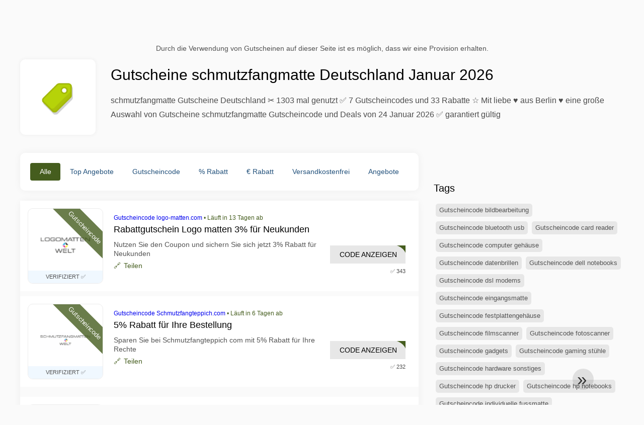

--- FILE ---
content_type: text/html; charset=UTF-8
request_url: https://www.mygeschenkgutscheine.de/angebot-schmutzfangmatte
body_size: 13889
content:
<!DOCTYPE html>
<html lang="de-DE">
<head>
  <meta charset="UTF-8">
  <meta name="viewport" content="width=device-width, initial-scale=1.0">
  <meta name="referrer" content="no-referrer-when-downgrade">
  

    <title>Gutscheine schmutzfangmatte Deutschland 30% Januar 2026</title>
    <meta name="description" content="lll➤ schmutzfangmatte Gutscheincode Deutschland ✂ 33 Angebote und 7 Gutscheincodes ✓ täglich geprüft » bis zu 30% Rabatt mit Gutscheine schmutzfangmatte und Rabattcodes » Januar 2026 ✅ garantiert gültig">
    <meta name="robots" content="index, follow, max-image-preview:large">

            
        <meta property="og:site_name" content="mygeschenkgutscheine.de">
        <meta property="og:title" content="Gutscheine schmutzfangmatte Deutschland Januar 2026">
        <meta property="og:description" content="lll➤ schmutzfangmatte Gutscheincode Deutschland ✂ 33 Angebote und 7 Gutscheincodes ✓ täglich geprüft » bis zu 30% Rabatt mit Gutscheine schmutzfangmatte und Rabattcodes » Januar 2026 ✅ garantiert gültig">
        <meta property="og:image" content="https://cdn.mygeschenkgutscheine.de/icons/300x240/tag_de.png">
        <meta property="og:type" content="website">
        <meta property="og:url" content="https://www.mygeschenkgutscheine.de/angebot-schmutzfangmatte">
        <meta property="og:locale" content="de_DE">
        <link rel="canonical" href="https://www.mygeschenkgutscheine.de/angebot-schmutzfangmatte">
    <!-- Favicons -->
        <link rel="icon" type="image/x-icon" href="/assets/img/favicons/de/favicon.ico">
    <link rel="shortcut icon" href="/assets/img/favicons/de/favicon32x32.png">
    <link rel="icon" type="image/png" sizes="32x32" href="/assets/img/favicons/de/favicon32x32.png">
    <link rel="icon" type="image/png" sizes="16x16" href="/assets/img/favicons/de/favicon16x16.png">
    <link rel="apple-touch-icon" type="image/png" sizes="180x180" href="/assets/img/favicons/de/favicon180x180.png">
        <!-- Scripts -->
    <script defer src="https://www.mygeschenkgutscheine.de/themes/maintheme/js/app.js?1"></script>
	<script type="text/javascript">var noindex = false,base64buffer = "",ajaxurl = "https:\/\/www.mygeschenkgutscheine.de\/ajax.php",subfolder = "\/",wp_home = "https:\/\/www.mygeschenkgutscheine.de\/",pua_urls = "WyJodHRwczpcL1wvd3d3Lm15Z2VzY2hlbmtndXRzY2hlaW5lLmRlXC9ndXRzY2hlaW5lLWFsaWV4cHJlc3MiLCJodHRwczpcL1wvd3d3Lm15Z2VzY2hlbmtndXRzY2hlaW5lLmRlXC9ndXRzY2hlaW5lLWtsbT96c2VtPXlhZG9yZSZyZHN0b3JlPXJyNTEiXQ==",http_host = "mygeschenkgutscheine.de",sharethis = "Hi, ich habe diesen Rabatt gefunden ",adpopmsg = "Deaktivieren Sie Ihren Adblocker",google_tag_id = "G-G0EX6675MS",google_cse_id = "807b288eb4648913a",maincountry = "DE",whitelabel_nr = "",wp_roothome = "https:\/\/www.mygeschenkgutscheine.de",termname = "schmutzfangmatte",taxonomy = "tags",sticky = "1",fb_id = "",fb_name = "schmutzfangmatte",fb_country = "DE",fb_lang = "de_DE";</script>
	<script defer type="text/javascript" src="/assets/js/footer.js.php?82" crossorigin="anonymous"></script>

        <link rel="alternate" type="application/x-ndjson" href="https://www.mygeschenkgutscheine.de/agentic-coupons.ndjson">
            <style>:root {
    --primary-color: #455d1e;
    --secondary-color: #5c7b29;
    --third-color: #e6f0d7;
}
</style>
    <link rel="stylesheet" type="text/css" href="https://www.mygeschenkgutscheine.de/themes/childtheme8/stylesheet.css?35">
</head>
<body>
<div id="overlay"></div>
<div id="popup">
<span id="popupclose">X</span>
<div class="popupcontent">
</div>
<span id="adpopup"></span>
</div>
<header class="header" data-com-header>
<a class="header-logo" href="https://www.mygeschenkgutscheine.de/" style="background-image:url(https://cdn.mygeschenkgutscheine.de/images/logo-de3.png);" title="mygeschenkgutscheine.de"></a>
 <div class="header-search">
    <input type="text" class="__input" id="name_input" placeholder="Shops suchen">
    <ul id="huge_list"></ul>
    <div class="__btn" id="name_input_btn"></div>
</div>
<nav class="header-nav">
<ul class="__items">
<li class="__item">
<span class="__item-text"><a href="/top20-vouchercodes">Top 20</a></span>
</li>
<li class="__item">
<span class="__item-text"><a href="/about-us">Über uns</a></span>
</li>
</ul>
</nav>
<div class="header-hamburger"><div></div><div></div><div></div></div>
</header>
<div class="affiliate-disclaimer" style="font-size:.75rem;margin:auto;display:table;padding:4px 0;z-index:1;position:relative;text-align:center;color:#525252;z-index:1;">
Durch die Verwendung von Gutscheinen auf dieser Seite ist es möglich, dass wir eine Provision erhalten.</div><main><section class="section _storetop">
  <div class="section-wrap">
    <div class="storetop">
      <div class="__img"><img src="https://cdn.mygeschenkgutscheine.de/icons/tag_de.png" alt="schmutzfangmatte Gutschein" width="100" height="100">
     </div>
      <div class="__text">
        <h1>Gutscheine schmutzfangmatte Deutschland Januar 2026</h1>
        <p>schmutzfangmatte Gutscheine Deutschland ✂ 1303 mal genutzt ✅ 7 Gutscheincodes und 33 Rabatte ☆ Mit liebe ♥ aus Berlin ♥ eine große Auswahl von Gutscheine schmutzfangmatte Gutscheincode und Deals von 24 Januar 2026 ✅ garantiert gültig</p>
      </div>
    </div>
  </div>
</section>
<div class="seplayout">
  <div class="seplayout-big">
         <div class="tabs _noequal" data-com-tabs><br>
      <div class="tabs-body">
        <div class="__item">
          <ul class="toggles" data-com-toggles> 
            <li data-filter="codelist-item">Alle</li>
            <li data-filter="dc_main">Top Angebote</li>
            <li data-filter="dc_code">Gutscheincode</li>
            <li data-filter="dc_percent">% Rabatt</li>
            <li data-filter="dc_amount">€ Rabatt</li>
            <li data-filter="dc_freeshipping">Versandkostenfrei</li>
            <li data-filter="dc_offer">Angebote</li>
          </ul>
        </div>
        <div class="__item">
          <div class="sqshops">
                <a href="/gutscheine-schmutzfangteppich-com" class="sqshop"><img data-orig="https://cdn.mygeschenkgutscheine.de/logos/de/gutscheine-schmutzfangteppich-com.png" alt="Schmutzfangteppich.com" width="100" height="100"></a><a href="/gutscheine-logo-matten-com" class="sqshop"><img data-orig="https://cdn.mygeschenkgutscheine.de/logos/de/gutscheine-logo-matten-com.png" alt="logo-matten.com" width="100" height="100"></a><a href="/gutscheine-kuechenteppich-com" class="sqshop"><img data-orig="https://cdn.mygeschenkgutscheine.de/logos/de/gutscheine-kuechenteppich-com.png" alt="Kuechenteppich.com" width="100" height="100"></a><a href="/gutscheine-fussmatten-welt-de" class="sqshop"><img data-orig="https://cdn.mygeschenkgutscheine.de/logos/de/gutscheine-fussmatten-welt-de.png" alt="fussmatten-welt.de" width="100" height="100"></a>          </div>
        </div>
        <div class="__item"> 
          <div class="rec_added"><div class="__date">2026-01-24 12:04:00</div><a class="__text" href="/lamers-black-label/5-rabatt-auf-die-gesamte-bestellung-code">5 % Rabatt auf die gesamte Bestellung (Code: )</a><div class="__shop">Lamers Black Label </div></div><div class="rec_added"><div class="__date">2026-01-24 09:04:24</div><a class="__text" href="/europarcs/glucksmoment-dieser-eine-du-hast-ihn-gefunden">Glücksmoment Dieser eine ... Du hast ihn gefunden!</a><div class="__shop">europarcs </div></div><div class="rec_added"><div class="__date">2026-01-24 08:05:01</div><a class="__text" href="/western-union/transfergebuhr0-neue-kunden-sparen-bei-ihrem-ersten-online-transfer-ja-wirklich">Transfergebühr0 € *. Neue Kunden sparen bei ihrem ersten Online-Transfer. Ja, wirklich. Wenn Sie sich noch heute registrieren, ist Ihre erste * gratis. *Wechselgebühren fallen an</a><div class="__shop">Western Union </div></div><div class="rec_added"><div class="__date">2026-01-24 08:05:09</div><a class="__text" href="/made-com/lampen-und-leuchten-made-com">Lampen & Leuchten | MADE.com</a><div class="__shop">made.com </div></div><div class="rec_added"><div class="__date">2026-01-24 08:04:56</div><a class="__text" href="/l-or-espresso/sommervielfalt25-zusatzlich-25-rabatt-auf-alle-bundles">SommerVielfalt25: Zusätzlich 25% Rabatt auf alle Bundles</a><div class="__shop">l'or espresso </div></div><div class="rec_added"><div class="__date">2026-01-24 08:05:09</div><a class="__text" href="/hotels-com/hotels-com-de-such-widget">Hotels.com DE Such-Widget</a><div class="__shop">Hotels.com </div></div><div class="rec_added"><div class="__date">2026-01-24 08:04:55</div><a class="__text" href="/fewo-direkt/fewo-direkt-de-search-widget">FeWo-direkt DE Search Widget</a><div class="__shop">FeWo-Direkt </div></div><div class="rec_added"><div class="__date">2026-01-24 08:04:55</div><a class="__text" href="/expedia/herbstangebote-spare-25-oder-mehr">Herbstangebote: Spare 25% oder mehr</a><div class="__shop">Expedia </div></div><div class="rec_added"><div class="__date">2026-01-24 08:04:49</div><a class="__text" href="/engelmann/photomizer-3-plugin-shopping-cart">Photomizer 3 Plugin_shopping cart</a><div class="__shop">engelmann </div></div><div class="rec_added"><div class="__date">2026-01-24 08:04:47</div><a class="__text" href="/clarks/k-flash-step-group-ca-product-wholesale">K Flash Step Group CA Product Wholesale</a><div class="__shop">clarks </div></div><div class="rec_added"><div class="__date">2026-01-24 08:04:44</div><a class="__text" href="/atlas-ti/new-atlas-ti-und-open-ai">NEW ATLAS.ti & Open AI</a><div class="__shop">atlas.ti </div></div><div class="rec_added"><div class="__date">2026-01-24 07:05:36</div><a class="__text" href="/zumra/der-trauringsale-ist-da-erleben-sie-die-schonheit-des-moments-mit-unseren-exklusiven">DER TRAURINGSALE IST DA!Erleben Sie die Schönheit des Moments mit unseren exklusiven Trauringen. Für begrenzte Zeit erhalten Sie:15% Rabatt auf Trauringe & DiamantringeGenießen Sie kostenlosen versicherten Versand innerhalb der EU, um Ihre kostbaren Schätze sicher zu erhalten. Wir bieten Ihnen auch sichere Bezahlmethoden wie Klarna, Paypal, Google und Apple Pay an.*Dieses Angebot gilt nur online.</a><div class="__shop">Zumra </div></div><div class="rec_added"><div class="__date">2026-01-24 07:05:36</div><a class="__text" href="/stuckleisten24-de/proviston-winter-deal-bei-stuckleisten24-erhalte-10-rabatt-code">PROVISTON Winter Deal bei Stuckleisten24 - Erhalte 10% Rabatt! (Code: )</a><div class="__shop">Stuckleisten24.de </div></div><div class="rec_added"><div class="__date">2026-01-24 07:05:35</div><a class="__text" href="/retroschilder-com/5-00-rabatt-auf-alles-code">5,00 % Rabatt auf ALLES! (Code: )</a><div class="__shop">Retroschilder.com </div></div><div class="rec_added"><div class="__date">2026-01-24 07:05:35</div><a class="__text" href="/lovely-rings/5-rabatt-mit-dem-code-code">5% Rabatt mit dem Code (Code: )</a><div class="__shop">Lovely Rings </div></div><div class="rec_added"><div class="__date">2026-01-24 07:05:35</div><a class="__text" href="/kate-backdrop/new-logo-kate-backdrop">new logo Kate Backdrop</a><div class="__shop">KATE BACKDROP </div></div><div class="rec_added"><div class="__date">2026-01-24 07:05:34</div><a class="__text" href="/geld-fur-eauto/startseite-dein-eauto-taschengeld">Startseite DEIN eAUTO- TASCHENGELD</a><div class="__shop">geld für eauto </div></div><div class="rec_added"><div class="__date">2026-01-23 08:04:47</div><a class="__text" href="/sconto-mobel-sofort/bis-zu-300-cashback-bei-sconto">Bis zu 300€ Cashback bei Sconto</a><div class="__shop">sconto möbel sofort </div></div><div class="rec_added"><div class="__date">2026-01-23 08:04:47</div><a class="__text" href="/parfuemerie/25-valentins-rabatt">25 % Valentins Rabatt</a><div class="__shop">parfuemerie </div></div><div class="rec_added"><div class="__date">2026-01-23 08:04:47</div><a class="__text" href="/motointegrator/top-5-rabatt-auf-ersatzteile">TOP 5€ Rabatt auf Ersatzteile</a><div class="__shop">motointegrator </div></div>        </div>
      </div>
    </div>
    <div class="codelist" id="topcoupon">
            <div class="codelist-item itemid6213990 dc_percent hascode dc_code affiliate">
    <div class="__logo">
        <div class="__logo-img">
                        
            <div class="__logo-text" style="font-size:small;font-weight:normal;">
            <a href="/gutscheine-logo-matten-com#6213990" target="_blank" rel="noopener"><img data-orig="https://cdn.mygeschenkgutscheine.de/logos/de/gutscheine-logo-matten-com.png" alt="logo-matten.com" width="126" height="46"></a>                        <div class="__logo-ver">VERIFIZIERT ✅</div>
                        </div>
            <div class="__logo-type">Gutscheincode</div>
        </div>
        
    </div>
    <div class="__desc offercontent" data-clipb="NEU3417Q" data-id="6213990">
    <div>
        <div class="__desc-data">
        <a href="/gutscheine-logo-matten-com">Gutscheincode logo-matten.com</a> &bull; <span class="testedtoday">Läuft in 13 Tagen ab</span>        </div>
            <span style="position:absolute;right:-3px;top:-5px;" class="flag flag-de"></span>            <div class="__desc-title">
            <h3><a href="/logo-matten/rabattgutschein-logo-matten-3-fur-neukunden">Rabattgutschein Logo matten 3% für Neukunden</a></h3>            </div>
            <div class="__desc-text">Nutzen Sie den Coupon und sichern Sie sich jetzt 3% Rabatt für Neukunden</div>
                         <label class="__foot-share">Teilen            <input type="checkbox">
            <div class="__sn"></div>
            </label>
                    </div>
        <div class="__foot">
        	            <div class="__foot-btn_row">
                <div class="__foot-btn">
                
                    <div title="Code anzeigen" data-href="/gutscheine-logo-matten-com#6213990" data-id="6213990">
                    <div class="__foot-btn-below">417Q</div>
                    <div class="__foot-btn-above">Code anzeigen</div>
                    </div>                </div>
                <div class="__foot_used">
                                        <div>&#9989; 343</div>
                                    </div>
            </div>
        </div>
    </div>
</div>
<script type="application/ld+json">{"@context":"http:\/\/schema.org","@type":"CollectionPage","name":"logo-matten.com","description":"Rabattgutschein Logo matten 3% f\u00fcr Neukunden","image":{"@type":"ImageObject","url":"https:\/\/cdn.mygeschenkgutscheine.de\/logos\/de\/gutscheine-logo-matten-com.png","width":100,"height":100},"mainEntity":{"@type":"Offer","url":"https:\/\/www.mygeschenkgutscheine.de","priceCurrency":"EUR","price":"Discount applies at checkout with code NEU3417Q","validThrough":"2026-02-06"}}</script><div class="codelist-item itemid2419712 dc_percent hascode dc_code affiliate">
    <div class="__logo">
        <div class="__logo-img">
                        
            <div class="__logo-text" style="font-size:small;font-weight:normal;">
            <a href="/gutscheine-schmutzfangteppich-com#2419712" target="_blank" rel="noopener"><img data-orig="https://cdn.mygeschenkgutscheine.de/logos/de/gutscheine-schmutzfangteppich-com.png" alt="Schmutzfangteppich.com" width="126" height="46"></a>                        <div class="__logo-ver">VERIFIZIERT ✅</div>
                        </div>
            <div class="__logo-type">Gutscheincode</div>
        </div>
        
    </div>
    <div class="__desc offercontent" data-clipb="5GS2019all" data-id="2419712">
    <div>
        <div class="__desc-data">
        <a href="/gutscheine-schmutzfangteppich-com">Gutscheincode Schmutzfangteppich.com</a> &bull; <span class="testedtoday">Läuft in 6 Tagen ab</span>        </div>
            <span style="position:absolute;right:-3px;top:-5px;" class="flag flag-de"></span>            <div class="__desc-title">
            <h3><a href="/schmutzfangteppich-com/5-rabatt-fur-ihre-bestellung">5% Rabatt für Ihre Bestellung</a></h3>            </div>
            <div class="__desc-text">Sparen Sie bei Schmutzfangteppich com mit 5% Rabatt für Ihre Rechte</div>
                         <label class="__foot-share">Teilen            <input type="checkbox">
            <div class="__sn"></div>
            </label>
                    </div>
        <div class="__foot">
        	            <div class="__foot-btn_row">
                <div class="__foot-btn">
                
                    <div title="Code anzeigen" data-href="/gutscheine-schmutzfangteppich-com#2419712" data-id="2419712">
                    <div class="__foot-btn-below">9all</div>
                    <div class="__foot-btn-above">Code anzeigen</div>
                    </div>                </div>
                <div class="__foot_used">
                                        <div>&#9989; 232</div>
                                    </div>
            </div>
        </div>
    </div>
</div>
<div class="adwidget"></div><div class="codelist-item itemid12989909 dc_percent hascode dc_code affiliate">
    <div class="__logo">
        <div class="__logo-img">
                        
            <div class="__logo-text" style="font-size:small;font-weight:normal;">
            <a href="/gutscheine-logo-matten-com#12989909" target="_blank" rel="noopener"><img data-orig="https://cdn.mygeschenkgutscheine.de/logos/de/gutscheine-logo-matten-com.png" alt="logo-matten.com" width="126" height="46"></a>                        <div class="__logo-ver">VERIFIZIERT ✅</div>
                        </div>
            <div class="__logo-type">Gutscheincode</div>
        </div>
        
    </div>
    <div class="__desc offercontent" data-clipb="Jetztsparen" data-id="12989909">
    <div>
        <div class="__desc-data">
        <a href="/gutscheine-logo-matten-com">Gutscheincode logo-matten.com</a> &bull; <span class="testedtoday">Läuft in 9 Tagen ab</span>        </div>
            <span style="position:absolute;right:-3px;top:-5px;" class="flag flag-de"></span>            <div class="__desc-title">
            <h3>Sparen Sie mit dem Code "" 5% (Code: )</h3>            </div>
            <div class="__desc-text">Rabatte auf logo-matten.com. Auf diese Weise können besonders vorteilhafte Rabatte oder Gutscheine in Anspruch genommen werden</div>
                         <label class="__foot-share">Teilen            <input type="checkbox">
            <div class="__sn"></div>
            </label>
                    </div>
        <div class="__foot">
        	            <div class="__foot-btn_row">
                <div class="__foot-btn">
                
                    <div title="Code anzeigen" data-href="/gutscheine-logo-matten-com#12989909" data-id="12989909">
                    <div class="__foot-btn-below">aren</div>
                    <div class="__foot-btn-above">Code anzeigen</div>
                    </div>                </div>
                <div class="__foot_used">
                                        <div>&#9989; 0</div>
                                    </div>
            </div>
        </div>
    </div>
</div>
<div class="codelist-item topbanner" style="display:block;"><!-- <ins class="adsbygoogle" style="display:block" data-ad-client="ca-pub-2665851518065203" data-ad-slot="8883667545" data-ad-format="auto" data-full-width-responsive="true"></ins> <script> (adsbygoogle = window.adsbygoogle || []).push({}); </script> --></div>

<div class="" style="padding: 18px;background: #f3f5fd;margin: 10px 0;">
  <div style="max-width:900px; margin-bottom:24px;">
    <h5 style="margin:0 0 8px; font-size:20px;">
      Mehr sparen mit der richtigen Debitkarte    </h5>
    <p style="margin:0; font-size:15px; line-height:1.6; color:#444;">
      Spare zusätzlich mit kostenlosen Debitkarten wie Wise und N26. Sie helfen, Gebühren zu vermeiden, Online-Zahlungen zu verwalten und effizienter einzukaufen – besonders bei internationalen Shops.    </p>
  </div>

  <div style="display:flex; gap:24px; flex-wrap:wrap;">
    <div style="flex:1; min-width:260px; background:#fff; border-radius:12px; display:flex; align-items:center; padding:10px 5px;">
      <img alt="Wise Card" style="width:110px; height:auto; object-fit:contain;" src="https://cdn.imp-multimedia.com/wise-card.jpg?2">
      <div>
        <strong style="font-size:16px;">Wise Card</strong>
        <p style="margin:6px 0 8px; font-size:14px; line-height:1.5; color:#555;">
          Debitkarte mit niedrigen Wechselkursen. Ideal für Online-Einkäufe ohne versteckte Währungsgebühren.        </p>
        <a href="https://wise.com/invite/ath/harmk1" rel="sponsored nofollow noopener" target="_blank" style="font-size:14px; color:#0070cc; text-decoration:none; font-weight:500;">
          Kostenlos registrieren →        </a>
      </div>
    </div>

    <div style="flex:1; min-width:260px; background:#fff; border-radius:12px; display:flex; align-items:center; padding:10px 5px;">
      <img alt="N26 Card" style="width:110px; height:auto; object-fit:contain;" src="https://cdn.imp-multimedia.com/n26.jpg">
      <div>
        <strong style="font-size:16px;">N26 Card</strong>
        <p style="margin:6px 0 8px; font-size:14px; line-height:1.5; color:#555;">
          Kostenloses Online-Bankkonto mit moderner Debitkarte für Online-Zahlungen in ganz Europa.        </p>
        <a href="https://n26.com/r/harryk7380" rel="sponsored nofollow noopener" target="_blank" style="font-size:14px; color:#0070cc; text-decoration:none; font-weight:500;">
          Kostenlos registrieren →        </a>
      </div>
    </div>
  </div>
</div>
<div class="codelist-item itemid2419713 dc_percent hascode dc_code affiliate">
    <div class="__logo">
        <div class="__logo-img">
                        
            <div class="__logo-text" style="font-size:small;font-weight:normal;">
            <a href="/gutscheine-schmutzfangteppich-com#2419713" target="_blank" rel="noopener"><img data-orig="https://cdn.mygeschenkgutscheine.de/logos/de/gutscheine-schmutzfangteppich-com.png" alt="Schmutzfangteppich.com" width="126" height="46"></a>                        <div class="__logo-ver">VERIFIZIERT ✅</div>
                        </div>
            <div class="__logo-type">Gutscheincode</div>
        </div>
        
    </div>
    <div class="__desc offercontent" data-clipb="5GS2019all" data-id="2419713">
    <div>
        <div class="__desc-data">
        <a href="/gutscheine-schmutzfangteppich-com">Gutscheincode Schmutzfangteppich.com</a> &bull; <span class="testedtoday">Läuft in 2 Tagen ab</span>        </div>
            <span style="position:absolute;right:-3px;top:-5px;" class="flag flag-de"></span>            <div class="__desc-title">
            <h3><a href="/schmutzfangteppich-com/entdecken-sie-alle-aktionen-und-rabatte-auf-der-website-schmutzfangteppich-com">Entdecken Sie alle Aktionen und Rabatte auf der Website Schmutzfangteppich.com</a></h3>            </div>
            <div class="__desc-text">30% Rabatt für Ihre Bestellung Sparen Sie bei Schmutzfangteppich com mit 30% Rabatt für Ihre Rechte</div>
                         <label class="__foot-share">Teilen            <input type="checkbox">
            <div class="__sn"></div>
            </label>
                    </div>
        <div class="__foot">
        	            <div class="__foot-btn_row">
                <div class="__foot-btn">
                
                    <div title="Code anzeigen" data-href="/gutscheine-schmutzfangteppich-com#2419713" data-id="2419713">
                    <div class="__foot-btn-below">9all</div>
                    <div class="__foot-btn-above">Code anzeigen</div>
                    </div>                </div>
                <div class="__foot_used">
                                        <div>&#9989; 111</div>
                                    </div>
            </div>
        </div>
    </div>
</div>
<div class="adwidget"></div><div class="codelist-item itemid11741194 dc_percent hascode dc_code affiliate">
    <div class="__logo">
        <div class="__logo-img">
                        
            <div class="__logo-text" style="font-size:small;font-weight:normal;">
            <a href="/gutscheine-logo-matten-com#11741194" target="_blank" rel="noopener"><img data-orig="https://cdn.mygeschenkgutscheine.de/logos/de/gutscheine-logo-matten-com.png" alt="logo-matten.com" width="126" height="46"></a>                        <div class="__logo-ver">VERIFIZIERT ✅</div>
                        </div>
            <div class="__logo-type">Gutscheincode</div>
        </div>
        
    </div>
    <div class="__desc offercontent" data-clipb="Jetztsparen" data-id="11741194">
    <div>
        <div class="__desc-data">
        <a href="/gutscheine-logo-matten-com">Gutscheincode logo-matten.com</a> &bull; <span class="testedtoday">Läuft in 974 Jahren ab und 11 Monaten</span>        </div>
            <span style="position:absolute;right:-3px;top:-5px;" class="flag flag-de"></span>            <div class="__desc-title">
            <h3><a href="/logo-matten-com/sparen-sie-mit-dem-code-5">Sparen Sie 5% bei logo-matten.com</a></h3>            </div>
            <div class="__desc-text">Profitieren Sie von tollen Rabatten auf logo-matten.com mit dem Code. Entdecken Sie die besten Angebote</div>
                         <label class="__foot-share">Teilen            <input type="checkbox">
            <div class="__sn"></div>
            </label>
                    </div>
        <div class="__foot">
        	            <div class="__foot-btn_row">
                <div class="__foot-btn">
                
                    <div title="Code anzeigen" data-href="/gutscheine-logo-matten-com#11741194" data-id="11741194">
                    <div class="__foot-btn-below">aren</div>
                    <div class="__foot-btn-above">Code anzeigen</div>
                    </div>                </div>
                <div class="__foot_used">
                                        <div>&#9989; 0</div>
                                    </div>
            </div>
        </div>
    </div>
</div>
<div class="codelist-item itemid2419701 dc_offer affiliate">
    <div class="__logo">
        <div class="__logo-img">
                        
            <div class="__logo-text" style="font-size:small;font-weight:normal;">
            <a href="/gutscheine-schmutzfangteppich-com#2419701" target="_blank" rel="noopener"><img data-orig="https://cdn.mygeschenkgutscheine.de/logos/de/gutscheine-schmutzfangteppich-com.png" alt="Schmutzfangteppich.com" width="126" height="46"></a>                        </div>
            <div class="__logo-type">Angebote</div>
        </div>
        
    </div>
    <div class="__desc offercontent" data-clipb="" data-id="2419701">
    <div>
        <div class="__desc-data">
        Schmutzfangteppich.com Angebot        </div>
            <span style="position:absolute;right:-3px;top:-5px;" class="flag flag-de"></span>            <div class="__desc-title">
            <h3><a href="/schmutzfangteppich-com/nutze-die-schnappchen-und-rabatte-bei-schmutzfangteppich-com">Nutze die Schnäppchen und Rabatte bei Schmutzfangteppich com </a></h3>            </div>
            <div class="__desc-text">Wenn Sie wissen möchten welche Rabatte jetzt relevant sind Gehe zu "Aktion anzeigen"</div>
                         <label class="__foot-share">Teilen            <input type="checkbox">
            <div class="__sn"></div>
            </label>
                    </div>
        <div class="__foot">
        	            <div class="__foot-btn_row">
                <div class="__foot-btn">
                
                    <div title="Aktion anzeigen" data-href="/gutscheine-schmutzfangteppich-com#2419701" data-id="2419701">
                    <div class="__foot-btn-below"></div><div class="__foot-btn-offer">Aktion anzeigen</div>
                    </div>                </div>
                <div class="__foot_used">
                                        <div>&#9989; 0</div>
                                    </div>
            </div>
        </div>
    </div>
</div>
<div class="codelist-item itemid6213999 dc_freeshipping dc_amount dc_offer affiliate">
    <div class="__logo">
        <div class="__logo-img">
                        
            <div class="__logo-text" style="font-size:small;font-weight:normal;">
            <a href="/gutscheine-logo-matten-com#6213999" target="_blank" rel="noopener"><img data-orig="https://cdn.mygeschenkgutscheine.de/logos/de/gutscheine-logo-matten-com.png" alt="logo-matten.com" width="126" height="46"></a>                        </div>
            <div class="__logo-type">Angebote</div>
        </div>
        
    </div>
    <div class="__desc offercontent" data-clipb="" data-id="6213999">
    <div>
        <div class="__desc-data">
        logo-matten.com Angebot        </div>
            <span style="position:absolute;right:-3px;top:-5px;" class="flag flag-de"></span>            <div class="__desc-title">
            <h3><a href="/logo-matten-com/zahlen-sie-fur-den-versand-nur-6-90-bei-logo-matten">Zahlen Sie für den Versand nur 6.90€ bei Logo matten</a></h3>            </div>
            <div class="__desc-text">Erledigen Sie Ihren Einkauf und garantieren Sie einen günstigen Versandpreis für nur 6.90€</div>
                         <label class="__foot-share">Teilen            <input type="checkbox">
            <div class="__sn"></div>
            </label>
                    </div>
        <div class="__foot">
        	            <div class="__foot-btn_row">
                <div class="__foot-btn">
                
                    <div title="Aktion anzeigen" data-href="/gutscheine-logo-matten-com#6213999" data-id="6213999">
                    <div class="__foot-btn-below"></div><div class="__foot-btn-offer">Aktion anzeigen</div>
                    </div>                </div>
                <div class="__foot_used">
                                        <div>&#9989; 1</div>
                                    </div>
            </div>
        </div>
    </div>
</div>
<div class="codelist-item itemid2419705 dc_percent dc_offer affiliate">
    <div class="__logo">
        <div class="__logo-img">
                        
            <div class="__logo-text" style="font-size:small;font-weight:normal;">
            <a href="/gutscheine-schmutzfangteppich-com#2419705" target="_blank" rel="noopener"><img data-orig="https://cdn.mygeschenkgutscheine.de/logos/de/gutscheine-schmutzfangteppich-com.png" alt="Schmutzfangteppich.com" width="126" height="46"></a>                        </div>
            <div class="__logo-type">Angebote</div>
        </div>
        
    </div>
    <div class="__desc offercontent" data-clipb="" data-id="2419705">
    <div>
        <div class="__desc-data">
        Schmutzfangteppich.com Angebot        </div>
            <span style="position:absolute;right:-3px;top:-5px;" class="flag flag-de"></span>            <div class="__desc-title">
            <h3><a href="/schmutzfangteppich-com/anmelden-und-14-sparen-bei-bestellung">Anmelden und 14% sparen bei Bestellung</a></h3>            </div>
            <div class="__desc-text">Sparen Sie bei Schmutzfangteppich com mit Anmeldung und 14% sparen bei Verträgen</div>
                         <label class="__foot-share">Teilen            <input type="checkbox">
            <div class="__sn"></div>
            </label>
                    </div>
        <div class="__foot">
        	            <div class="__foot-btn_row">
                <div class="__foot-btn">
                
                    <div title="Aktion anzeigen" data-href="/gutscheine-schmutzfangteppich-com#2419705" data-id="2419705">
                    <div class="__foot-btn-below"></div><div class="__foot-btn-offer">Aktion anzeigen</div>
                    </div>                </div>
                <div class="__foot_used">
                                        <div>&#9989; 0</div>
                                    </div>
            </div>
        </div>
    </div>
</div>
<div class="adwidget"></div><div class="codelist-item itemid11542400 dc_percent hascode dc_code affiliate">
    <div class="__logo">
        <div class="__logo-img">
                        
            <div class="__logo-text" style="font-size:small;font-weight:normal;">
            <a href="/gutscheine-fussmatten-welt-de#11542400" target="_blank" rel="noopener"><img data-orig="https://cdn.mygeschenkgutscheine.de/logos/de/gutscheine-fussmatten-welt-de.png" alt="fussmatten-welt.de" width="126" height="46"></a>                        <div class="__logo-ver">VERIFIZIERT ✅</div>
                        </div>
            <div class="__logo-type">Gutscheincode</div>
        </div>
        
    </div>
    <div class="__desc offercontent" data-clipb="Happymat" data-id="11542400">
    <div>
        <div class="__desc-data">
        <a href="/gutscheine-fussmatten-welt-de">Gutscheincode fussmatten-welt.de</a> &bull; <span class="testedtoday">Läuft in 974 Jahren ab und 11 Monaten</span>        </div>
            <span style="position:absolute;right:-3px;top:-5px;" class="flag flag-de"></span>            <div class="__desc-title">
            <h3><a href="/fussmatten-welt-de/sparen-sie-mit-dem-code-5">Sparen Sie 5% mit Code bei fussmatten-welt.de</a></h3>            </div>
            <div class="__desc-text">Nutzen Sie den Rabattcode für Einsparungen bei fussmatten-welt.de</div>
                         <label class="__foot-share">Teilen            <input type="checkbox">
            <div class="__sn"></div>
            </label>
                    </div>
        <div class="__foot">
        	            <div class="__foot-btn_row">
                <div class="__foot-btn">
                
                    <div title="Code anzeigen" data-href="/gutscheine-fussmatten-welt-de#11542400" data-id="11542400">
                    <div class="__foot-btn-below">ymat</div>
                    <div class="__foot-btn-above">Code anzeigen</div>
                    </div>                </div>
                <div class="__foot_used">
                                        <div>&#9989; 1</div>
                                    </div>
            </div>
        </div>
    </div>
</div>
<div class="codelist-item itemid3746862 dc_amount dc_offer affiliate">
    <div class="__logo">
        <div class="__logo-img">
                        
            <div class="__logo-text" style="font-size:small;font-weight:normal;">
            <a href="/gutscheine-fussmatten-welt-de#3746862" target="_blank" rel="noopener"><img data-orig="https://cdn.mygeschenkgutscheine.de/logos/de/gutscheine-fussmatten-welt-de.png" alt="fussmatten-welt.de" width="126" height="46"></a>                        </div>
            <div class="__logo-type">Angebote</div>
        </div>
        
    </div>
    <div class="__desc offercontent" data-clipb="" data-id="3746862">
    <div>
        <div class="__desc-data">
        fussmatten-welt.de Angebot        </div>
            <span style="position:absolute;right:-3px;top:-5px;" class="flag flag-de"></span>            <div class="__desc-title">
            <h3><a href="/fussmatten-welt-de/kaufen-sie-gutscheine-von-fussmatten-welt-de-fur-besondere-momente">Kaufen Sie Gutscheine von fussmatten welt de für besondere Momente</a></h3>            </div>
            <div class="__desc-text">Eine Geschenkkarte ist zweifellos das beste Geschenk, das Sie verschenken können, erhalten Sie Karten im Wert von 10.00€ bis 150.00€ Holen Sie sie sich mit diesem Rabattcoupon zum besten Preis</div>
                         <label class="__foot-share">Teilen            <input type="checkbox">
            <div class="__sn"></div>
            </label>
                    </div>
        <div class="__foot">
        	            <div class="__foot-btn_row">
                <div class="__foot-btn">
                
                    <div title="Aktion anzeigen" data-href="/gutscheine-fussmatten-welt-de#3746862" data-id="3746862">
                    <div class="__foot-btn-below"></div><div class="__foot-btn-offer">Aktion anzeigen</div>
                    </div>                </div>
                <div class="__foot_used">
                                        <div>&#9989; 115</div>
                                    </div>
            </div>
        </div>
    </div>
</div>
<div class="adwidget"></div><div class="codelist-item itemid2983163 dc_amount dc_offer affiliate">
    <div class="__logo">
        <div class="__logo-img">
                        
            <div class="__logo-text" style="font-size:small;font-weight:normal;">
            <a href="/gutscheine-schmutzfangteppich-com#2983163" target="_blank" rel="noopener"><img data-orig="https://cdn.mygeschenkgutscheine.de/logos/de/gutscheine-schmutzfangteppich-com.png" alt="Schmutzfangteppich.com" width="126" height="46"></a>                        </div>
            <div class="__logo-type">Angebote</div>
        </div>
        
    </div>
    <div class="__desc offercontent" data-clipb="" data-id="2983163">
    <div>
        <div class="__desc-data">
        Schmutzfangteppich.com Angebot        </div>
            <span style="position:absolute;right:-3px;top:-5px;" class="flag flag-de"></span>            <div class="__desc-title">
            <h3><a href="/schmutzfangteppich-com/schmutzfangteppich-com-gutschein-neutrale-schmutzfangteppiche-ab-108-60">Schmutzfangteppich com Gutschein Neutrale Schmutzfangteppiche ab 108.60€ </a></h3>            </div>
            <div class="__desc-text">Neutrale Schmutzfangteppiche ab 108.60€ bestellen</div>
                         <label class="__foot-share">Teilen            <input type="checkbox">
            <div class="__sn"></div>
            </label>
                    </div>
        <div class="__foot">
        	            <div class="__foot-btn_row">
                <div class="__foot-btn">
                
                    <div title="Aktion anzeigen" data-href="/gutscheine-schmutzfangteppich-com#2983163" data-id="2983163">
                    <div class="__foot-btn-below"></div><div class="__foot-btn-offer">Aktion anzeigen</div>
                    </div>                </div>
                <div class="__foot_used">
                                        <div>&#9989; 0</div>
                                    </div>
            </div>
        </div>
    </div>
</div>
<div class="codelist-item itemid3646920 dc_offer affiliate">
    <div class="__logo">
        <div class="__logo-img">
                        
            <div class="__logo-text" style="font-size:small;font-weight:normal;">
            <a href="/gutscheine-logo-matten-com#3646920" target="_blank" rel="noopener"><img data-orig="https://cdn.mygeschenkgutscheine.de/logos/de/gutscheine-logo-matten-com.png" alt="logo-matten.com" width="126" height="46"></a>                        </div>
            <div class="__logo-type">Angebote</div>
        </div>
        
    </div>
    <div class="__desc offercontent" data-clipb="" data-id="3646920">
    <div>
        <div class="__desc-data">
        logo-matten.com Angebot        </div>
            <span style="position:absolute;right:-3px;top:-5px;" class="flag flag-de"></span>            <div class="__desc-title">
            <h3><a href="/logo-matten-com/gestalten-sie-ihre-matte-zu-erschwinglichen-preisen">Gestalten Sie Ihre Matte zu erschwinglichen Preisen</a></h3>            </div>
            <div class="__desc-text">Kommen Sie und sehen Sie sich den Super Rabatt an und tätigen Sie Ihren Einkauf</div>
                         <label class="__foot-share">Teilen            <input type="checkbox">
            <div class="__sn"></div>
            </label>
                    </div>
        <div class="__foot">
        	            <div class="__foot-btn_row">
                <div class="__foot-btn">
                
                    <div title="Aktion anzeigen" data-href="/gutscheine-logo-matten-com#3646920" data-id="3646920">
                    <div class="__foot-btn-below"></div><div class="__foot-btn-offer">Aktion anzeigen</div>
                    </div>                </div>
                <div class="__foot_used">
                                        <div>&#9989; 0</div>
                                    </div>
            </div>
        </div>
    </div>
</div>
<div class="adwidget"></div><div class="codelist-item itemid2983164 dc_percent dc_offer affiliate">
    <div class="__logo">
        <div class="__logo-img">
                        
            <div class="__logo-text" style="font-size:small;font-weight:normal;">
            <a href="/gutscheine-schmutzfangteppich-com#2983164" target="_blank" rel="noopener"><img data-orig="https://cdn.mygeschenkgutscheine.de/logos/de/gutscheine-schmutzfangteppich-com.png" alt="Schmutzfangteppich.com" width="126" height="46"></a>                        </div>
            <div class="__logo-type">Angebote</div>
        </div>
        
    </div>
    <div class="__desc offercontent" data-clipb="" data-id="2983164">
    <div>
        <div class="__desc-data">
        Schmutzfangteppich.com Angebot        </div>
            <span style="position:absolute;right:-3px;top:-5px;" class="flag flag-de"></span>            <div class="__desc-title">
            <h3><a href="/schmutzfangteppich-com/30-rabatt-fur-ihre-bestellung">30% Rabatt für Ihre Bestellung</a></h3>            </div>
            <div class="__desc-text">Sparen Sie bei Schmutzfangteppich com mit 30% Rabatt für Ihre Rechte</div>
                         <label class="__foot-share">Teilen            <input type="checkbox">
            <div class="__sn"></div>
            </label>
                    </div>
        <div class="__foot">
        	            <div class="__foot-btn_row">
                <div class="__foot-btn">
                
                    <div title="Aktion anzeigen" data-href="/gutscheine-schmutzfangteppich-com#2983164" data-id="2983164">
                    <div class="__foot-btn-below"></div><div class="__foot-btn-offer">Aktion anzeigen</div>
                    </div>                </div>
                <div class="__foot_used">
                                        <div>&#9989; 0</div>
                                    </div>
            </div>
        </div>
    </div>
</div>
<div class="codelist-item itemid3746864 dc_offer affiliate">
    <div class="__logo">
        <div class="__logo-img">
                        
            <div class="__logo-text" style="font-size:small;font-weight:normal;">
            <a href="/gutscheine-fussmatten-welt-de#3746864" target="_blank" rel="noopener"><img data-orig="https://cdn.mygeschenkgutscheine.de/logos/de/gutscheine-fussmatten-welt-de.png" alt="fussmatten-welt.de" width="126" height="46"></a>                        </div>
            <div class="__logo-type">Angebote</div>
        </div>
        
    </div>
    <div class="__desc offercontent" data-clipb="" data-id="3746864">
    <div>
        <div class="__desc-data">
        fussmatten-welt.de Angebot        </div>
            <span style="position:absolute;right:-3px;top:-5px;" class="flag flag-de"></span>            <div class="__desc-title">
            <h3><a href="/fussmatten-welt-de/gestalten-sie-ihre-eigene-matte-mit-dem-mattendesigner-von-fussmatten-welt-de">Gestalten Sie Ihre eigene Matte mit dem Mattendesigner von fussmatten welt de</a></h3>            </div>
            <div class="__desc-text">Erstellen und personalisieren Sie die Matte mit den Designs, die Ihnen am besten gefallen Klicken Sie hier, um zum Online Shop zu gelangen Verpassen Sie nicht diese Gelegenheit, um die personalisierte Matte zum besten Preis zu erhalten</div>
                         <label class="__foot-share">Teilen            <input type="checkbox">
            <div class="__sn"></div>
            </label>
                    </div>
        <div class="__foot">
        	            <div class="__foot-btn_row">
                <div class="__foot-btn">
                
                    <div title="Aktion anzeigen" data-href="/gutscheine-fussmatten-welt-de#3746864" data-id="3746864">
                    <div class="__foot-btn-below"></div><div class="__foot-btn-offer">Aktion anzeigen</div>
                    </div>                </div>
                <div class="__foot_used">
                                        <div>&#9989; 2</div>
                                    </div>
            </div>
        </div>
    </div>
</div>
<div class="codelist-item itemid2419708 dc_percent hascode dc_code affiliate">
    <div class="__logo">
        <div class="__logo-img">
                        
            <div class="__logo-text" style="font-size:small;font-weight:normal;">
            <a href="/gutscheine-schmutzfangteppich-com#2419708" target="_blank" rel="noopener"><img data-orig="https://cdn.mygeschenkgutscheine.de/logos/de/gutscheine-schmutzfangteppich-com.png" alt="Schmutzfangteppich.com" width="126" height="46"></a>                        <div class="__logo-ver">VERIFIZIERT ✅</div>
                        </div>
            <div class="__logo-type">Gutscheincode</div>
        </div>
        
    </div>
    <div class="__desc offercontent" data-clipb="Abus20" data-id="2419708">
    <div>
        <div class="__desc-data">
        <a href="/gutscheine-schmutzfangteppich-com">Gutscheincode Schmutzfangteppich.com</a> &bull; <span class="testedtoday">Läuft morgen ab</span>        </div>
            <span style="position:absolute;right:-3px;top:-5px;" class="flag flag-de"></span>            <div class="__desc-title">
            <h3><a href="/schmutzfangteppich-com/20-rabatt-auf-volle-preis-artikel">20% Rabatt auf volle Preis Artikel</a></h3>            </div>
            <div class="__desc-text">Sparen Sie bei Schmutzfangteppich com mit 20% Rabatt auf volle Preis Artikel</div>
                         <label class="__foot-share">Teilen            <input type="checkbox">
            <div class="__sn"></div>
            </label>
                    </div>
        <div class="__foot">
        	            <div class="__foot-btn_row">
                <div class="__foot-btn">
                
                    <div title="Code anzeigen" data-href="/gutscheine-schmutzfangteppich-com#2419708" data-id="2419708">
                    <div class="__foot-btn-below">us20</div>
                    <div class="__foot-btn-above">Code anzeigen</div>
                    </div>                </div>
                <div class="__foot_used">
                                        <div>&#9989; 0</div>
                                    </div>
            </div>
        </div>
    </div>
</div>
<div class="codelist-item itemid3746866 dc_offer affiliate">
    <div class="__logo">
        <div class="__logo-img">
                        
            <div class="__logo-text" style="font-size:small;font-weight:normal;">
            <a href="/gutscheine-fussmatten-welt-de#3746866" target="_blank" rel="noopener"><img data-orig="https://cdn.mygeschenkgutscheine.de/logos/de/gutscheine-fussmatten-welt-de.png" alt="fussmatten-welt.de" width="126" height="46"></a>                        </div>
            <div class="__logo-type">Angebote</div>
        </div>
        
    </div>
    <div class="__desc offercontent" data-clipb="" data-id="3746866">
    <div>
        <div class="__desc-data">
        fussmatten-welt.de Angebot        </div>
            <span style="position:absolute;right:-3px;top:-5px;" class="flag flag-de"></span>            <div class="__desc-title">
            <h3><a href="/fussmatten-welt-de/finden-sie-ihre-lieblings-fu-matte-zum-besten-preis-mit-diesem-rabatt-gutschein-von-fussmatten-welt-de">Finden Sie Ihre Lieblings Fußmatte zum besten Preis mit diesem Rabatt Gutschein von fussmatten welt de</a></h3>            </div>
            <div class="__desc-text">Wenn Sie hier klicken, erhalten Sie tolle Angebote Verpassen Sie nicht diese Gelegenheit, Teppiche zum besten Preis zu kaufen</div>
                         <label class="__foot-share">Teilen            <input type="checkbox">
            <div class="__sn"></div>
            </label>
                    </div>
        <div class="__foot">
        	            <div class="__foot-btn_row">
                <div class="__foot-btn">
                
                    <div title="Aktion anzeigen" data-href="/gutscheine-fussmatten-welt-de#3746866" data-id="3746866">
                    <div class="__foot-btn-below"></div><div class="__foot-btn-offer">Aktion anzeigen</div>
                    </div>                </div>
                <div class="__foot_used">
                                        <div>&#9989; 3</div>
                                    </div>
            </div>
        </div>
    </div>
</div>
<div class="adwidget"></div><div class="codelist-item itemid6213997 dc_amount dc_offer affiliate">
    <div class="__logo">
        <div class="__logo-img">
                        
            <div class="__logo-text" style="font-size:small;font-weight:normal;">
            <a href="/gutscheine-logo-matten-com#6213997" target="_blank" rel="noopener"><img data-orig="https://cdn.mygeschenkgutscheine.de/logos/de/gutscheine-logo-matten-com.png" alt="logo-matten.com" width="126" height="46"></a>                        </div>
            <div class="__logo-type">Angebote</div>
        </div>
        
    </div>
    <div class="__desc offercontent" data-clipb="" data-id="6213997">
    <div>
        <div class="__desc-data">
        logo-matten.com Angebot        </div>
            <span style="position:absolute;right:-3px;top:-5px;" class="flag flag-de"></span>            <div class="__desc-title">
            <h3><a href="/logo-matten-com/neutrale-fu-matten-kaufen-fur-39-90-bei-logo-matten">Neutrale Fußmatten kaufen für 39.90€ bei Logo matten</a></h3>            </div>
            <div class="__desc-text">Verlieren Sie keine Zeit und kaufen Sie neutrale Teppiche im Angebot für 39.90€</div>
                         <label class="__foot-share">Teilen            <input type="checkbox">
            <div class="__sn"></div>
            </label>
                    </div>
        <div class="__foot">
        	            <div class="__foot-btn_row">
                <div class="__foot-btn">
                
                    <div title="Aktion anzeigen" data-href="/gutscheine-logo-matten-com#6213997" data-id="6213997">
                    <div class="__foot-btn-below"></div><div class="__foot-btn-offer">Aktion anzeigen</div>
                    </div>                </div>
                <div class="__foot_used">
                                        <div>&#9989; 0</div>
                                    </div>
            </div>
        </div>
    </div>
</div>
<div class="codelist-item itemid3646925 dc_offer affiliate">
    <div class="__logo">
        <div class="__logo-img">
                        
            <div class="__logo-text" style="font-size:small;font-weight:normal;">
            <a href="/gutscheine-logo-matten-com#3646925" target="_blank" rel="noopener"><img data-orig="https://cdn.mygeschenkgutscheine.de/logos/de/gutscheine-logo-matten-com.png" alt="logo-matten.com" width="126" height="46"></a>                        </div>
            <div class="__logo-type">Angebote</div>
        </div>
        
    </div>
    <div class="__desc offercontent" data-clipb="" data-id="3646925">
    <div>
        <div class="__desc-data">
        logo-matten.com Angebot        </div>
            <span style="position:absolute;right:-3px;top:-5px;" class="flag flag-de"></span>            <div class="__desc-title">
            <h3><a href="/logo-matten-com/online-shop-fur-teppiche">Online Shop für Teppiche</a></h3>            </div>
            <div class="__desc-text">Tolle Designs: die passende Fußmatte für Ihren Lifestyle Finden Sie eine passende Fußmatte für Ihren Eintrag</div>
                         <label class="__foot-share">Teilen            <input type="checkbox">
            <div class="__sn"></div>
            </label>
                    </div>
        <div class="__foot">
        	            <div class="__foot-btn_row">
                <div class="__foot-btn">
                
                    <div title="Aktion anzeigen" data-href="/gutscheine-logo-matten-com#3646925" data-id="3646925">
                    <div class="__foot-btn-below"></div><div class="__foot-btn-offer">Aktion anzeigen</div>
                    </div>                </div>
                <div class="__foot_used">
                                        <div>&#9989; 0</div>
                                    </div>
            </div>
        </div>
    </div>
</div>
<div class="codelist-item itemid3646932 dc_offer affiliate">
    <div class="__logo">
        <div class="__logo-img">
                        
            <div class="__logo-text" style="font-size:small;font-weight:normal;">
            <a href="/gutscheine-logo-matten-com#3646932" target="_blank" rel="noopener"><img data-orig="https://cdn.mygeschenkgutscheine.de/logos/de/gutscheine-logo-matten-com.png" alt="logo-matten.com" width="126" height="46"></a>                        </div>
            <div class="__logo-type">Angebote</div>
        </div>
        
    </div>
    <div class="__desc offercontent" data-clipb="" data-id="3646932">
    <div>
        <div class="__desc-data">
        logo-matten.com Angebot        </div>
            <span style="position:absolute;right:-3px;top:-5px;" class="flag flag-de"></span>            <div class="__desc-title">
            <h3><a href="/logo-matten-com/fussmatten-selbst-gestalten-bei-logomatten-im-logomatten-welt-online-shop">Fussmatten Selbst gestalten bei Logomatten im Logomatten Welt Online Shop</a></h3>            </div>
            <div class="__desc-text">Warten Sie nicht länger, nutzen Sie den Rabatt und sparen Sie bei uns</div>
                         <label class="__foot-share">Teilen            <input type="checkbox">
            <div class="__sn"></div>
            </label>
                    </div>
        <div class="__foot">
        	            <div class="__foot-btn_row">
                <div class="__foot-btn">
                
                    <div title="Aktion anzeigen" data-href="/gutscheine-logo-matten-com#3646932" data-id="3646932">
                    <div class="__foot-btn-below"></div><div class="__foot-btn-offer">Aktion anzeigen</div>
                    </div>                </div>
                <div class="__foot_used">
                                        <div>&#9989; 1</div>
                                    </div>
            </div>
        </div>
    </div>
</div>
<div class="codelist-item itemid6214009 dc_offer affiliate">
    <div class="__logo">
        <div class="__logo-img">
                        
            <div class="__logo-text" style="font-size:small;font-weight:normal;">
            <a href="/gutscheine-logo-matten-com#6214009" target="_blank" rel="noopener"><img data-orig="https://cdn.mygeschenkgutscheine.de/logos/de/gutscheine-logo-matten-com.png" alt="logo-matten.com" width="126" height="46"></a>                        </div>
            <div class="__logo-type">Angebote</div>
        </div>
        
    </div>
    <div class="__desc offercontent" data-clipb="" data-id="6214009">
    <div>
        <div class="__desc-data">
        logo-matten.com Angebot        </div>
            <span style="position:absolute;right:-3px;top:-5px;" class="flag flag-de"></span>            <div class="__desc-title">
            <h3><a href="/logo-matten-com/gestalten-sie-ihre-matte-zu-erschwinglichen-preisen-bei-logo-matten">Gestalten Sie Ihre Matte zu erschwinglichen Preisen bei Logo matten</a></h3>            </div>
            <div class="__desc-text">Nutzen Sie den Service und personalisieren Sie Ihren Teppich zu günstigen Preisen</div>
                         <label class="__foot-share">Teilen            <input type="checkbox">
            <div class="__sn"></div>
            </label>
                    </div>
        <div class="__foot">
        	            <div class="__foot-btn_row">
                <div class="__foot-btn">
                
                    <div title="Aktion anzeigen" data-href="/gutscheine-logo-matten-com#6214009" data-id="6214009">
                    <div class="__foot-btn-below"></div><div class="__foot-btn-offer">Aktion anzeigen</div>
                    </div>                </div>
                <div class="__foot_used">
                                        <div>&#9989; 0</div>
                                    </div>
            </div>
        </div>
    </div>
</div>
<div class="codelist-item itemid3569326 dc_amount dc_offer affiliate">
    <div class="__logo">
        <div class="__logo-img">
                        
            <div class="__logo-text" style="font-size:small;font-weight:normal;">
            <a href="/gutscheine-logo-matten-com#3569326" target="_blank" rel="noopener"><img data-orig="https://cdn.mygeschenkgutscheine.de/logos/de/gutscheine-logo-matten-com.png" alt="logo-matten.com" width="126" height="46"></a>                        </div>
            <div class="__logo-type">Angebote</div>
        </div>
        
    </div>
    <div class="__desc offercontent" data-clipb="" data-id="3569326">
    <div>
        <div class="__desc-data">
        logo-matten.com Angebot        </div>
            <span style="position:absolute;right:-3px;top:-5px;" class="flag flag-de"></span>            <div class="__desc-title">
            <h3><a href="/logo-matten-com/logo-matten-com-gutschein-matten-nur-ab-35-91-bestellen">Logo matten com Gutschein Matten nur ab 35.91€ bestellen</a></h3>            </div>
            <div class="__desc-text">Matten nur ab 35.91€ bestellen</div>
                         <label class="__foot-share">Teilen            <input type="checkbox">
            <div class="__sn"></div>
            </label>
                    </div>
        <div class="__foot">
        	            <div class="__foot-btn_row">
                <div class="__foot-btn">
                
                    <div title="Aktion anzeigen" data-href="/gutscheine-logo-matten-com#3569326" data-id="3569326">
                    <div class="__foot-btn-below"></div><div class="__foot-btn-offer">Aktion anzeigen</div>
                    </div>                </div>
                <div class="__foot_used">
                                        <div>&#9989; 1</div>
                                    </div>
            </div>
        </div>
    </div>
</div>
<div class="codelist-item itemid12981177 dc_percent dc_offer affiliate">
    <div class="__logo">
        <div class="__logo-img">
                        
            <div class="__logo-text" style="font-size:small;font-weight:normal;">
            <a href="/gutscheine-fussmatten-welt-de#12981177" target="_blank" rel="noopener"><img data-orig="https://cdn.mygeschenkgutscheine.de/logos/de/gutscheine-fussmatten-welt-de.png" alt="fussmatten-welt.de" width="126" height="46"></a>                        </div>
            <div class="__logo-type">Angebote</div>
        </div>
        
    </div>
    <div class="__desc offercontent" data-clipb="" data-id="12981177">
    <div>
        <div class="__desc-data">
        fussmatten-welt.de Angebot        </div>
            <span style="position:absolute;right:-3px;top:-5px;" class="flag flag-de"></span>            <div class="__desc-title">
            <h3>Bis zu 10% Rabatt auf Fußmatten</h3>            </div>
            <div class="__desc-text">Entdecken Sie eine große Auswahl an Fußmatten und erhalten Sie bis zu 10% Rabatt auf ausgewählte Produkte</div>
                         <label class="__foot-share">Teilen            <input type="checkbox">
            <div class="__sn"></div>
            </label>
                    </div>
        <div class="__foot">
        	            <div class="__foot-btn_row">
                <div class="__foot-btn">
                
                    <div title="Aktion anzeigen" data-href="/gutscheine-fussmatten-welt-de#12981177" data-id="12981177">
                    <div class="__foot-btn-below"></div><div class="__foot-btn-offer">Aktion anzeigen</div>
                    </div>                </div>
                <div class="__foot_used">
                                        <div>&#9989; 0</div>
                                    </div>
            </div>
        </div>
    </div>
</div>
<div class="codelist-item itemid12971662 dc_freeshipping dc_offer affiliate">
    <div class="__logo">
        <div class="__logo-img">
                        
            <div class="__logo-text" style="font-size:small;font-weight:normal;">
            <a href="/gutscheine-kuechenteppich-com#12971662" target="_blank" rel="noopener"><img data-orig="https://cdn.mygeschenkgutscheine.de/logos/de/gutscheine-kuechenteppich-com.png" alt="Kuechenteppich.com" width="126" height="46"></a>                        </div>
            <div class="__logo-type">Angebote</div>
        </div>
        
    </div>
    <div class="__desc offercontent" data-clipb="" data-id="12971662">
    <div>
        <div class="__desc-data">
        Kuechenteppich.com Angebot        </div>
            <span style="position:absolute;right:-3px;top:-5px;" class="flag flag-de"></span>            <div class="__desc-title">
            <h3>Sonderangebot: Kostenloser Versand für alle Teppiche</h3>            </div>
            <div class="__desc-text">Bestellen Sie jetzt Ihren neuen Küchenteppich und erhalten Sie kostenlosen Versand</div>
                         <label class="__foot-share">Teilen            <input type="checkbox">
            <div class="__sn"></div>
            </label>
                    </div>
        <div class="__foot">
        	            <div class="__foot-btn_row">
                <div class="__foot-btn">
                
                    <div title="Aktion anzeigen" data-href="/gutscheine-kuechenteppich-com#12971662" data-id="12971662">
                    <div class="__foot-btn-below"></div><div class="__foot-btn-offer">Aktion anzeigen</div>
                    </div>                </div>
                <div class="__foot_used">
                                        <div>&#9989; 0</div>
                                    </div>
            </div>
        </div>
    </div>
</div>
<div class="codelist-item itemid12968593 dc_offer affiliate">
    <div class="__logo">
        <div class="__logo-img">
                        
            <div class="__logo-text" style="font-size:small;font-weight:normal;">
            <a href="/gutscheine-schmutzfangteppich-com#12968593" target="_blank" rel="noopener"><img data-orig="https://cdn.mygeschenkgutscheine.de/logos/de/gutscheine-schmutzfangteppich-com.png" alt="Schmutzfangteppich.com" width="126" height="46"></a>                        </div>
            <div class="__logo-type">Angebote</div>
        </div>
        
    </div>
    <div class="__desc offercontent" data-clipb="" data-id="12968593">
    <div>
        <div class="__desc-data">
        Schmutzfangteppich.com Angebot        </div>
            <span style="position:absolute;right:-3px;top:-5px;" class="flag flag-de"></span>            <div class="__desc-title">
            <h3>Exklusive Deals für saubere Böden</h3>            </div>
            <div class="__desc-text">Sichern Sie sich exklusive Deals bei Schmutzfangteppich.com und profitieren Sie von tollen Rabatten auf hochwertige Schmutzfangteppiche</div>
                         <label class="__foot-share">Teilen            <input type="checkbox">
            <div class="__sn"></div>
            </label>
                    </div>
        <div class="__foot">
        	            <div class="__foot-btn_row">
                <div class="__foot-btn">
                
                    <div title="Aktion anzeigen" data-href="/gutscheine-schmutzfangteppich-com#12968593" data-id="12968593">
                    <div class="__foot-btn-below"></div><div class="__foot-btn-offer">Aktion anzeigen</div>
                    </div>                </div>
                <div class="__foot_used">
                                        <div>&#9989; 0</div>
                                    </div>
            </div>
        </div>
    </div>
</div>
<div class="codelist-item itemid12939728 dc_freeshipping dc_amount dc_offer affiliate">
    <div class="__logo">
        <div class="__logo-img">
                        
            <div class="__logo-text" style="font-size:small;font-weight:normal;">
            <a href="/gutscheine-fussmatten-welt-de#12939728" target="_blank" rel="noopener"><img data-orig="https://cdn.mygeschenkgutscheine.de/logos/de/gutscheine-fussmatten-welt-de.png" alt="fussmatten-welt.de" width="126" height="46"></a>                        </div>
            <div class="__logo-type">Angebote</div>
        </div>
        
    </div>
    <div class="__desc offercontent" data-clipb="" data-id="12939728">
    <div>
        <div class="__desc-data">
        fussmatten-welt.de Angebot        </div>
            <span style="position:absolute;right:-3px;top:-5px;" class="flag flag-de"></span>            <div class="__desc-title">
            <h3>Sonderangebot: Gratis Versand ab 50€</h3>            </div>
            <div class="__desc-text">Bestellen Sie bei fussmatten-welt.de für über 50€ und erhalten Sie Gratis Versand. Jetzt shoppen</div>
                         <label class="__foot-share">Teilen            <input type="checkbox">
            <div class="__sn"></div>
            </label>
                    </div>
        <div class="__foot">
        	            <div class="__foot-btn_row">
                <div class="__foot-btn">
                
                    <div title="Aktion anzeigen" data-href="/gutscheine-fussmatten-welt-de#12939728" data-id="12939728">
                    <div class="__foot-btn-below"></div><div class="__foot-btn-offer">Aktion anzeigen</div>
                    </div>                </div>
                <div class="__foot_used">
                                        <div>&#9989; 0</div>
                                    </div>
            </div>
        </div>
    </div>
</div>
<div class="codelist-item itemid12917492 dc_percent dc_offer affiliate">
    <div class="__logo">
        <div class="__logo-img">
                        
            <div class="__logo-text" style="font-size:small;font-weight:normal;">
            <a href="/gutscheine-kuechenteppich-com#12917492" target="_blank" rel="noopener"><img data-orig="https://cdn.mygeschenkgutscheine.de/logos/de/gutscheine-kuechenteppich-com.png" alt="Kuechenteppich.com" width="126" height="46"></a>                        </div>
            <div class="__logo-type">Angebote</div>
        </div>
        
    </div>
    <div class="__desc offercontent" data-clipb="" data-id="12917492">
    <div>
        <div class="__desc-data">
        Kuechenteppich.com Angebot        </div>
            <span style="position:absolute;right:-3px;top:-5px;" class="flag flag-de"></span>            <div class="__desc-title">
            <h3>Stilvolle Küchenteppiche zum Sparpreis</h3>            </div>
            <div class="__desc-text">Erhalten Sie exklusive Angebote und manchmal bis zu 10% Rabatt auf ausgewählte Teppiche</div>
                         <label class="__foot-share">Teilen            <input type="checkbox">
            <div class="__sn"></div>
            </label>
                    </div>
        <div class="__foot">
        	            <div class="__foot-btn_row">
                <div class="__foot-btn">
                
                    <div title="Aktion anzeigen" data-href="/gutscheine-kuechenteppich-com#12917492" data-id="12917492">
                    <div class="__foot-btn-below"></div><div class="__foot-btn-offer">Aktion anzeigen</div>
                    </div>                </div>
                <div class="__foot_used">
                                        <div>&#9989; 0</div>
                                    </div>
            </div>
        </div>
    </div>
</div>
<div class="codelist-item itemid12910578 dc_offer affiliate">
    <div class="__logo">
        <div class="__logo-img">
                        
            <div class="__logo-text" style="font-size:small;font-weight:normal;">
            <a href="/gutscheine-schmutzfangteppich-com#12910578" target="_blank" rel="noopener"><img data-orig="https://cdn.mygeschenkgutscheine.de/logos/de/gutscheine-schmutzfangteppich-com.png" alt="Schmutzfangteppich.com" width="126" height="46"></a>                        </div>
            <div class="__logo-type">Angebote</div>
        </div>
        
    </div>
    <div class="__desc offercontent" data-clipb="" data-id="12910578">
    <div>
        <div class="__desc-data">
        Schmutzfangteppich.com Angebot        </div>
            <span style="position:absolute;right:-3px;top:-5px;" class="flag flag-de"></span>            <div class="__desc-title">
            <h3>Hochwertige Schmutzfangteppiche zum Sonderpreis</h3>            </div>
            <div class="__desc-text">Schützen Sie Ihre Böden mit den strapazierfähigen Schmutzfangteppichen und sparen Sie bei Ihrem Einkauf</div>
                         <label class="__foot-share">Teilen            <input type="checkbox">
            <div class="__sn"></div>
            </label>
                    </div>
        <div class="__foot">
        	            <div class="__foot-btn_row">
                <div class="__foot-btn">
                
                    <div title="Aktion anzeigen" data-href="/gutscheine-schmutzfangteppich-com#12910578" data-id="12910578">
                    <div class="__foot-btn-below"></div><div class="__foot-btn-offer">Aktion anzeigen</div>
                    </div>                </div>
                <div class="__foot_used">
                                        <div>&#9989; 0</div>
                                    </div>
            </div>
        </div>
    </div>
</div>
<div class="codelist-item itemid12891898 dc_freeshipping dc_amount dc_offer affiliate">
    <div class="__logo">
        <div class="__logo-img">
                        
            <div class="__logo-text" style="font-size:small;font-weight:normal;">
            <a href="/gutscheine-fussmatten-welt-de#12891898" target="_blank" rel="noopener"><img data-orig="https://cdn.mygeschenkgutscheine.de/logos/de/gutscheine-fussmatten-welt-de.png" alt="fussmatten-welt.de" width="126" height="46"></a>                        </div>
            <div class="__logo-type">Angebote</div>
        </div>
        
    </div>
    <div class="__desc offercontent" data-clipb="" data-id="12891898">
    <div>
        <div class="__desc-data">
        fussmatten-welt.de Angebot        </div>
            <span style="position:absolute;right:-3px;top:-5px;" class="flag flag-de"></span>            <div class="__desc-title">
            <h3>Angebot: Gratis Versand bei Bestellungen über 30€</h3>            </div>
            <div class="__desc-text">Bestellen Sie hochwertige Fußmatten bei fussmatten-welt.de und erhalten Sie kostenlosen Versand bei Bestellungen über 30€</div>
                         <label class="__foot-share">Teilen            <input type="checkbox">
            <div class="__sn"></div>
            </label>
                    </div>
        <div class="__foot">
        	            <div class="__foot-btn_row">
                <div class="__foot-btn">
                
                    <div title="Aktion anzeigen" data-href="/gutscheine-fussmatten-welt-de#12891898" data-id="12891898">
                    <div class="__foot-btn-below"></div><div class="__foot-btn-offer">Aktion anzeigen</div>
                    </div>                </div>
                <div class="__foot_used">
                                        <div>&#9989; 0</div>
                                    </div>
            </div>
        </div>
    </div>
</div>
<div class="codelist-item itemid12864167 dc_percent dc_offer affiliate">
    <div class="__logo">
        <div class="__logo-img">
                        
            <div class="__logo-text" style="font-size:small;font-weight:normal;">
            <a href="/gutscheine-kuechenteppich-com#12864167" target="_blank" rel="noopener"><img data-orig="https://cdn.mygeschenkgutscheine.de/logos/de/gutscheine-kuechenteppich-com.png" alt="Kuechenteppich.com" width="126" height="46"></a>                        </div>
            <div class="__logo-type">Angebote</div>
        </div>
        
    </div>
    <div class="__desc offercontent" data-clipb="" data-id="12864167">
    <div>
        <div class="__desc-data">
        Kuechenteppich.com Angebot        </div>
            <span style="position:absolute;right:-3px;top:-5px;" class="flag flag-de"></span>            <div class="__desc-title">
            <h3>Gemütliche Küchenaccessoires reduziert</h3>            </div>
            <div class="__desc-text">Manchmal bis zu 10% Rabatt auf stilvolle Küchenteppiche und Accessoires für eine gemütliche Küche</div>
                         <label class="__foot-share">Teilen            <input type="checkbox">
            <div class="__sn"></div>
            </label>
                    </div>
        <div class="__foot">
        	            <div class="__foot-btn_row">
                <div class="__foot-btn">
                
                    <div title="Aktion anzeigen" data-href="/gutscheine-kuechenteppich-com#12864167" data-id="12864167">
                    <div class="__foot-btn-below"></div><div class="__foot-btn-offer">Aktion anzeigen</div>
                    </div>                </div>
                <div class="__foot_used">
                                        <div>&#9989; 0</div>
                                    </div>
            </div>
        </div>
    </div>
</div>
<div class="codelist-item itemid12864424 dc_percent dc_offer affiliate">
    <div class="__logo">
        <div class="__logo-img">
                        
            <div class="__logo-text" style="font-size:small;font-weight:normal;">
            <a href="/gutscheine-schmutzfangteppich-com#12864424" target="_blank" rel="noopener"><img data-orig="https://cdn.mygeschenkgutscheine.de/logos/de/gutscheine-schmutzfangteppich-com.png" alt="Schmutzfangteppich.com" width="126" height="46"></a>                        </div>
            <div class="__logo-type">Angebote</div>
        </div>
        
    </div>
    <div class="__desc offercontent" data-clipb="" data-id="12864424">
    <div>
        <div class="__desc-data">
        Schmutzfangteppich.com Angebot        </div>
            <span style="position:absolute;right:-3px;top:-5px;" class="flag flag-de"></span>            <div class="__desc-title">
            <h3>Rabattaktion: Bis zu 10% auf Schmutzfangteppiche</h3>            </div>
            <div class="__desc-text">Schützen Sie Ihre Böden mit hochwertigen Schmutzfangteppichen und sparen Sie bis zu 10% bei Ihrer Bestellung</div>
                         <label class="__foot-share">Teilen            <input type="checkbox">
            <div class="__sn"></div>
            </label>
                    </div>
        <div class="__foot">
        	            <div class="__foot-btn_row">
                <div class="__foot-btn">
                
                    <div title="Aktion anzeigen" data-href="/gutscheine-schmutzfangteppich-com#12864424" data-id="12864424">
                    <div class="__foot-btn-below"></div><div class="__foot-btn-offer">Aktion anzeigen</div>
                    </div>                </div>
                <div class="__foot_used">
                                        <div>&#9989; 0</div>
                                    </div>
            </div>
        </div>
    </div>
</div>
<div class="codelist-item itemid12828812 dc_freeshipping dc_amount dc_offer affiliate">
    <div class="__logo">
        <div class="__logo-img">
                        
            <div class="__logo-text" style="font-size:small;font-weight:normal;">
            <a href="/gutscheine-fussmatten-welt-de#12828812" target="_blank" rel="noopener"><img data-orig="https://cdn.mygeschenkgutscheine.de/logos/de/gutscheine-fussmatten-welt-de.png" alt="fussmatten-welt.de" width="126" height="46"></a>                        </div>
            <div class="__logo-type">Angebote</div>
        </div>
        
    </div>
    <div class="__desc offercontent" data-clipb="" data-id="12828812">
    <div>
        <div class="__desc-data">
        fussmatten-welt.de Angebot        </div>
            <span style="position:absolute;right:-3px;top:-5px;" class="flag flag-de"></span>            <div class="__desc-title">
            <h3>Gratis Versand ab 50€</h3>            </div>
            <div class="__desc-text">Bestellen Sie jetzt bei fussmatten-welt.de und erhalten Sie kostenlosen Versand ab 50€ Einkaufswert</div>
                         <label class="__foot-share">Teilen            <input type="checkbox">
            <div class="__sn"></div>
            </label>
                    </div>
        <div class="__foot">
        	            <div class="__foot-btn_row">
                <div class="__foot-btn">
                
                    <div title="Aktion anzeigen" data-href="/gutscheine-fussmatten-welt-de#12828812" data-id="12828812">
                    <div class="__foot-btn-below"></div><div class="__foot-btn-offer">Aktion anzeigen</div>
                    </div>                </div>
                <div class="__foot_used">
                                        <div>&#9989; 0</div>
                                    </div>
            </div>
        </div>
    </div>
</div>
<div class="codelist-item itemid12807486 dc_offer affiliate">
    <div class="__logo">
        <div class="__logo-img">
                        
            <div class="__logo-text" style="font-size:small;font-weight:normal;">
            <a href="/gutscheine-kuechenteppich-com#12807486" target="_blank" rel="noopener"><img data-orig="https://cdn.mygeschenkgutscheine.de/logos/de/gutscheine-kuechenteppich-com.png" alt="Kuechenteppich.com" width="126" height="46"></a>                        </div>
            <div class="__logo-type">Angebote</div>
        </div>
        
    </div>
    <div class="__desc offercontent" data-clipb="" data-id="12807486">
    <div>
        <div class="__desc-data">
        Kuechenteppich.com Angebot        </div>
            <span style="position:absolute;right:-3px;top:-5px;" class="flag flag-de"></span>            <div class="__desc-title">
            <h3>Holen Sie sich den perfekten Küchenteppich zum Sonderpreis!</h3>            </div>
            <div class="__desc-text">Finden Sie hochwertige Küchenteppiche in verschiedenen Designs zu unschlagbaren Preisen bei Kuechenteppich.com</div>
                         <label class="__foot-share">Teilen            <input type="checkbox">
            <div class="__sn"></div>
            </label>
                    </div>
        <div class="__foot">
        	            <div class="__foot-btn_row">
                <div class="__foot-btn">
                
                    <div title="Aktion anzeigen" data-href="/gutscheine-kuechenteppich-com#12807486" data-id="12807486">
                    <div class="__foot-btn-below"></div><div class="__foot-btn-offer">Aktion anzeigen</div>
                    </div>                </div>
                <div class="__foot_used">
                                        <div>&#9989; 0</div>
                                    </div>
            </div>
        </div>
    </div>
</div>
<div class="codelist-item itemid12790031 dc_offer affiliate">
    <div class="__logo">
        <div class="__logo-img">
                        
            <div class="__logo-text" style="font-size:small;font-weight:normal;">
            <a href="/gutscheine-fussmatten-welt-de#12790031" target="_blank" rel="noopener"><img data-orig="https://cdn.mygeschenkgutscheine.de/logos/de/gutscheine-fussmatten-welt-de.png" alt="fussmatten-welt.de" width="126" height="46"></a>                        </div>
            <div class="__logo-type">Angebote</div>
        </div>
        
    </div>
    <div class="__desc offercontent" data-clipb="" data-id="12790031">
    <div>
        <div class="__desc-data">
        fussmatten-welt.de Angebot        </div>
            <span style="position:absolute;right:-3px;top:-5px;" class="flag flag-de"></span>            <div class="__desc-title">
            <h3>Rabattaktionen bei fussmatten-welt.de</h3>            </div>
            <div class="__desc-text">Profitieren Sie von Rabattaktionen und Deals bei fussmatten-welt.de. Jetzt shoppen und sparen</div>
                         <label class="__foot-share">Teilen            <input type="checkbox">
            <div class="__sn"></div>
            </label>
                    </div>
        <div class="__foot">
        	            <div class="__foot-btn_row">
                <div class="__foot-btn">
                
                    <div title="Aktion anzeigen" data-href="/gutscheine-fussmatten-welt-de#12790031" data-id="12790031">
                    <div class="__foot-btn-below"></div><div class="__foot-btn-offer">Aktion anzeigen</div>
                    </div>                </div>
                <div class="__foot_used">
                                        <div>&#9989; 0</div>
                                    </div>
            </div>
        </div>
    </div>
</div>
<div class="codelist-item itemid12753964 dc_offer affiliate">
    <div class="__logo">
        <div class="__logo-img">
                        
            <div class="__logo-text" style="font-size:small;font-weight:normal;">
            <a href="/gutscheine-fussmatten-welt-de#12753964" target="_blank" rel="noopener"><img data-orig="https://cdn.mygeschenkgutscheine.de/logos/de/gutscheine-fussmatten-welt-de.png" alt="fussmatten-welt.de" width="126" height="46"></a>                        </div>
            <div class="__logo-type">Angebote</div>
        </div>
        
    </div>
    <div class="__desc offercontent" data-clipb="" data-id="12753964">
    <div>
        <div class="__desc-data">
        fussmatten-welt.de Angebot        </div>
            <span style="position:absolute;right:-3px;top:-5px;" class="flag flag-de"></span>            <div class="__desc-title">
            <h3>Riesige Auswahl an Fußmatten!</h3>            </div>
            <div class="__desc-text">Entdecken Sie die Vielfalt an Fußmatten bei fussmatten-welt.de und erhalten Sie tolle Angebote</div>
                         <label class="__foot-share">Teilen            <input type="checkbox">
            <div class="__sn"></div>
            </label>
                    </div>
        <div class="__foot">
        	            <div class="__foot-btn_row">
                <div class="__foot-btn">
                
                    <div title="Aktion anzeigen" data-href="/gutscheine-fussmatten-welt-de#12753964" data-id="12753964">
                    <div class="__foot-btn-below"></div><div class="__foot-btn-offer">Aktion anzeigen</div>
                    </div>                </div>
                <div class="__foot_used">
                                        <div>&#9989; 6</div>
                                    </div>
            </div>
        </div>
    </div>
</div>
<div class="codelist-item itemid12666804 dc_percent dc_offer affiliate">
    <div class="__logo">
        <div class="__logo-img">
                        
            <div class="__logo-text" style="font-size:small;font-weight:normal;">
            <a href="/gutscheine-kuechenteppich-com#12666804" target="_blank" rel="noopener"><img data-orig="https://cdn.mygeschenkgutscheine.de/logos/de/gutscheine-kuechenteppich-com.png" alt="Kuechenteppich.com" width="126" height="46"></a>                        </div>
            <div class="__logo-type">Angebote</div>
        </div>
        
    </div>
    <div class="__desc offercontent" data-clipb="" data-id="12666804">
    <div>
        <div class="__desc-data">
        Kuechenteppich.com Angebot        </div>
            <span style="position:absolute;right:-3px;top:-5px;" class="flag flag-de"></span>            <div class="__desc-title">
            <h3>Sonderaktion: Küchenteppiche im Angebot!</h3>            </div>
            <div class="__desc-text">Entdecken Sie die vielfältige Auswahl an Küchenteppichen bei Kuechenteppich.com und sparen Sie bis zu 10%. Stilvolle Akzente für Ihre Küche</div>
                         <label class="__foot-share">Teilen            <input type="checkbox">
            <div class="__sn"></div>
            </label>
                    </div>
        <div class="__foot">
        	            <div class="__foot-btn_row">
                <div class="__foot-btn">
                
                    <div title="Aktion anzeigen" data-href="/gutscheine-kuechenteppich-com#12666804" data-id="12666804">
                    <div class="__foot-btn-below"></div><div class="__foot-btn-offer">Aktion anzeigen</div>
                    </div>                </div>
                <div class="__foot_used">
                                        <div>&#9989; 0</div>
                                    </div>
            </div>
        </div>
    </div>
</div>
<div class="codelist-item itemid12628761 dc_offer affiliate">
    <div class="__logo">
        <div class="__logo-img">
                        
            <div class="__logo-text" style="font-size:small;font-weight:normal;">
            <a href="/gutscheine-kuechenteppich-com#12628761" target="_blank" rel="noopener"><img data-orig="https://cdn.mygeschenkgutscheine.de/logos/de/gutscheine-kuechenteppich-com.png" alt="Kuechenteppich.com" width="126" height="46"></a>                        </div>
            <div class="__logo-type">Angebote</div>
        </div>
        
    </div>
    <div class="__desc offercontent" data-clipb="" data-id="12628761">
    <div>
        <div class="__desc-data">
        Kuechenteppich.com Angebot        </div>
            <span style="position:absolute;right:-3px;top:-5px;" class="flag flag-de"></span>            <div class="__desc-title">
            <h3>Riesige Auswahl an Küchenteppichen zu Sonderpreisen</h3>            </div>
            <div class="__desc-text">Entdecken Sie eine riesige Auswahl an Küchenteppichen zu Sonderpreisen bei Kuechenteppich.com und verschönern Sie Ihre Küche</div>
                         <label class="__foot-share">Teilen            <input type="checkbox">
            <div class="__sn"></div>
            </label>
                    </div>
        <div class="__foot">
        	            <div class="__foot-btn_row">
                <div class="__foot-btn">
                
                    <div title="Aktion anzeigen" data-href="/gutscheine-kuechenteppich-com#12628761" data-id="12628761">
                    <div class="__foot-btn-below"></div><div class="__foot-btn-offer">Aktion anzeigen</div>
                    </div>                </div>
                <div class="__foot_used">
                                        <div>&#9989; 0</div>
                                    </div>
            </div>
        </div>
    </div>
</div>
<div class="codelist-item itemid12466686 dc_percent dc_offer affiliate">
    <div class="__logo">
        <div class="__logo-img">
                        
            <div class="__logo-text" style="font-size:small;font-weight:normal;">
            <a href="/gutscheine-kuechenteppich-com#12466686" target="_blank" rel="noopener"><img data-orig="https://cdn.mygeschenkgutscheine.de/logos/de/gutscheine-kuechenteppich-com.png" alt="Kuechenteppich.com" width="126" height="46"></a>                        </div>
            <div class="__logo-type">Angebote</div>
        </div>
        
    </div>
    <div class="__desc offercontent" data-clipb="" data-id="12466686">
    <div>
        <div class="__desc-data">
        Kuechenteppich.com Angebot        </div>
            <span style="position:absolute;right:-3px;top:-5px;" class="flag flag-de"></span>            <div class="__desc-title">
            <h3>Bis zu 10% Rabatt auf stilvolle Küchenteppiche!</h3>            </div>
            <div class="__desc-text">Verleihen Sie Ihrer Küche einen neuen Look mit hochwertigen Teppichen zu reduzierten Preisen</div>
                         <label class="__foot-share">Teilen            <input type="checkbox">
            <div class="__sn"></div>
            </label>
                    </div>
        <div class="__foot">
        	            <div class="__foot-btn_row">
                <div class="__foot-btn">
                
                    <div title="Aktion anzeigen" data-href="/gutscheine-kuechenteppich-com#12466686" data-id="12466686">
                    <div class="__foot-btn-below"></div><div class="__foot-btn-offer">Aktion anzeigen</div>
                    </div>                </div>
                <div class="__foot_used">
                                        <div>&#9989; 0</div>
                                    </div>
            </div>
        </div>
    </div>
</div>
<div class="codelist-item itemid12430429 dc_offer affiliate">
    <div class="__logo">
        <div class="__logo-img">
                        
            <div class="__logo-text" style="font-size:small;font-weight:normal;">
            <a href="/gutscheine-kuechenteppich-com#12430429" target="_blank" rel="noopener"><img data-orig="https://cdn.mygeschenkgutscheine.de/logos/de/gutscheine-kuechenteppich-com.png" alt="Kuechenteppich.com" width="126" height="46"></a>                        </div>
            <div class="__logo-type">Angebote</div>
        </div>
        
    </div>
    <div class="__desc offercontent" data-clipb="" data-id="12430429">
    <div>
        <div class="__desc-data">
        Kuechenteppich.com Angebot        </div>
            <span style="position:absolute;right:-3px;top:-5px;" class="flag flag-de"></span>            <div class="__desc-title">
            <h3>Große Auswahl an Küchenteppichen zu Sonderpreisen</h3>            </div>
            <div class="__desc-text">Finden Sie den perfekten Küchenteppich zu unschlagbaren Preisen bei Kuechenteppich.com</div>
                         <label class="__foot-share">Teilen            <input type="checkbox">
            <div class="__sn"></div>
            </label>
                    </div>
        <div class="__foot">
        	            <div class="__foot-btn_row">
                <div class="__foot-btn">
                
                    <div title="Aktion anzeigen" data-href="/gutscheine-kuechenteppich-com#12430429" data-id="12430429">
                    <div class="__foot-btn-below"></div><div class="__foot-btn-offer">Aktion anzeigen</div>
                    </div>                </div>
                <div class="__foot_used">
                                        <div>&#9989; 0</div>
                                    </div>
            </div>
        </div>
    </div>
</div>
<div class="codelist-item itemid12393055 dc_percent dc_offer affiliate">
    <div class="__logo">
        <div class="__logo-img">
                        
            <div class="__logo-text" style="font-size:small;font-weight:normal;">
            <a href="/gutscheine-kuechenteppich-com#12393055" target="_blank" rel="noopener"><img data-orig="https://cdn.mygeschenkgutscheine.de/logos/de/gutscheine-kuechenteppich-com.png" alt="Kuechenteppich.com" width="126" height="46"></a>                        </div>
            <div class="__logo-type">Angebote</div>
        </div>
        
    </div>
    <div class="__desc offercontent" data-clipb="" data-id="12393055">
    <div>
        <div class="__desc-data">
        Kuechenteppich.com Angebot        </div>
            <span style="position:absolute;right:-3px;top:-5px;" class="flag flag-de"></span>            <div class="__desc-title">
            <h3>Gemütliche Küchenteppiche zu Sonderpreisen</h3>            </div>
            <div class="__desc-text">Entdecken Sie manchmal exklusive Deals auf hochwertige Küchenteppiche und sparen Sie bis zu 10% bei Kuechenteppich.com</div>
                         <label class="__foot-share">Teilen            <input type="checkbox">
            <div class="__sn"></div>
            </label>
                    </div>
        <div class="__foot">
        	            <div class="__foot-btn_row">
                <div class="__foot-btn">
                
                    <div title="Aktion anzeigen" data-href="/gutscheine-kuechenteppich-com#12393055" data-id="12393055">
                    <div class="__foot-btn-below"></div><div class="__foot-btn-offer">Aktion anzeigen</div>
                    </div>                </div>
                <div class="__foot_used">
                                        <div>&#9989; 0</div>
                                    </div>
            </div>
        </div>
    </div>
</div>
<div class="codelist-item itemid12361882 dc_offer affiliate">
    <div class="__logo">
        <div class="__logo-img">
                        
            <div class="__logo-text" style="font-size:small;font-weight:normal;">
            <a href="/gutscheine-kuechenteppich-com#12361882" target="_blank" rel="noopener"><img data-orig="https://cdn.mygeschenkgutscheine.de/logos/de/gutscheine-kuechenteppich-com.png" alt="Kuechenteppich.com" width="126" height="46"></a>                        </div>
            <div class="__logo-type">Angebote</div>
        </div>
        
    </div>
    <div class="__desc offercontent" data-clipb="" data-id="12361882">
    <div>
        <div class="__desc-data">
        Kuechenteppich.com Angebot        </div>
            <span style="position:absolute;right:-3px;top:-5px;" class="flag flag-de"></span>            <div class="__desc-title">
            <h3>Sonderangebote auf Küchenteppiche</h3>            </div>
            <div class="__desc-text">Entdecken Sie jetzt Sonderangebote auf Küchenteppiche bei Kuechenteppich.com. Jetzt zuschlagen und sparen</div>
                         <label class="__foot-share">Teilen            <input type="checkbox">
            <div class="__sn"></div>
            </label>
                    </div>
        <div class="__foot">
        	            <div class="__foot-btn_row">
                <div class="__foot-btn">
                
                    <div title="Aktion anzeigen" data-href="/gutscheine-kuechenteppich-com#12361882" data-id="12361882">
                    <div class="__foot-btn-below"></div><div class="__foot-btn-offer">Aktion anzeigen</div>
                    </div>                </div>
                <div class="__foot_used">
                                        <div>&#9989; 0</div>
                                    </div>
            </div>
        </div>
    </div>
</div>
    </div>
    <ul class="breadcrumbs"><li><a href="https://www.mygeschenkgutscheine.de/">Gutscheine</a></li><li>Gutscheincode schmutzfangmatte</li></ul><script type="application/ld+json">{"@context": "https://schema.org","@type": "BreadcrumbList","itemListElement":[{"@type": "ListItem","position":1,"item":{"@id":"https://www.mygeschenkgutscheine.de/","name":"Homepage"}},{"@type": "ListItem","position":1,"item":{"@id":"Gutscheine","name":"schmutzfangmatte"}}]}</script>    <div class="widgetbanners">
        </div>
            <div class="_storetop">
        </div>
    <div class="taxbottom">
        <style>#serpoffers {width:100%;border-collapse:collapse;font-size:.75rem;}#serpoffers thead th {background-color:#004080;color:#fff;text-align:left;border-bottom:2px solid #004080;}#serpoffers td,#serpoffers th {padding:5px;}#serpoffers tr {background-color:#f9f9f9;}#serpoffers tr:nth-child(even) {background-color:#e0e7f0;}#serpoffers td:last-child {text-align:right;}#serpoffers td:first-child {font-weight:bold;font-size:1rem;}#serpoffers code {float:right;font-weight:bold;background:#ddd;padding:0 8px;font-size:1rem;}</style><h2>Die am häufigsten verwendeten Gutscheine von schmutzfangmatte</h2><table id="serpoffers"><thead><tr><th>Rabatt</th><th>Beschreibung</th><th>Ablaufdatum</th></tr></thead><tbody><tr><td>3%</td><td><span>Rabattgutschein Logo matten 3% für Neukunden</span> <code>NEU3417Q</code></td><td>2026-02-06</td></tr><tr><td>5%</td><td><span>5% Rabatt für Ihre Bestellung</span> <code>5GS2019all</code></td><td>2026-01-30</td></tr><tr><td>30%</td><td><span>Entdecken Sie alle Aktionen und Rabatte auf der Website Schmutzfangteppich.com</span> <code>5GS2019all</code></td><td>2026-01-26</td></tr><tr><td>6.90€</td><td><span>Zahlen Sie für den Versand nur 6.90€ bei Logo matten</span> <code></code></td><td>2026-01-25</td></tr><tr><td>14%</td><td><span>Anmelden und 14% sparen bei Bestellung</span> <code></code></td><td>2026-01-27</td></tr><tr><td>10.00€</td><td><span>Kaufen Sie Gutscheine von fussmatten welt de für besondere Momente</span> <code></code></td><td>2026-02-08</td></tr><tr><td>108.60€</td><td><span>Schmutzfangteppich com Gutschein Neutrale Schmutzfangteppiche ab 108.60€</span> <code></code></td><td>2026-02-06</td></tr></tbody></table>        
    </div>
         <div style='padding:0 10px 10px;' class='taxbottom'><h4>Der beste schmutzfangmatte Gutscheincode ist "NEU3417Q".</h4>Der <a href="#topcoupon">beste schmutzfangmatte Gutscheincode</a> ist "NEU3417Q". Dieser Code bietet Kunden bis zu 30% Rabatt bei schmutzfangmatte. Er wurde bereits 1303 Mal verwendet</div>              <div class="codelist _separator matrixheader">
      <div class="__septitle">Mehr Shops mit vergleichbaren Sparmöglichkeiten</div>
      <div class="__septext">Entdecke weitere Online-Shops mit vergleichbaren Rabatten, Angeboten und Gutscheinen wie bei schmutzfangmatte, um noch mehr zu sparen.</div>
    </div>
    <div class="topcategories">
    <ul><li><a class="tooltips" href="/gutscheine-baur"><img data-orig="https://cdn.mygeschenkgutscheine.de/logos/de/gutscheine-baur.jpg" alt="BAUR" width="80" height="80"></a></li><li><a class="tooltips" href="/gutscheine-tchibo"><img data-orig="https://cdn.mygeschenkgutscheine.de/logos/de/gutscheine-tchibo.png" alt="Tchibo" width="80" height="80"></a></li><li><a class="tooltips" href="/gutscheine-saturn"><img data-orig="https://cdn.mygeschenkgutscheine.de/logos/de/gutscheine-saturn.jpg" alt="Saturn" width="80" height="80"></a></li><li><a class="tooltips" href="/gutscheine-bonprix"><img data-orig="https://cdn.mygeschenkgutscheine.de/logos/de/gutscheine-bonprix.JPG" alt="Bonprix" width="80" height="80"></a></li><li><a class="tooltips" href="/gutscheine-rebuy"><img data-orig="https://cdn.mygeschenkgutscheine.de/logos/de/gutscheine-rebuy.jpg" alt="reBuy" width="80" height="80"></a></li><li><a class="tooltips" href="/gutscheine-urbanara"><img data-orig="https://cdn.mygeschenkgutscheine.de/logos/de/gutscheine-urbanara.jpg" alt="Urbanara" width="80" height="80"></a></li><li><a class="tooltips" href="/gutscheine-shop-apotheke"><img data-orig="https://cdn.mygeschenkgutscheine.de/logos/de/gutscheine-shop-apotheke.png" alt="Shop Apotheke" width="80" height="80"></a></li><li><a class="tooltips" href="/gutscheine-amazon"><img data-orig="https://cdn.mygeschenkgutscheine.de/logos/de/gutscheine-amazon.png" alt="Amazon" width="80" height="80"></a></li><li><a class="tooltips" href="/gutscheine-zooplus"><img data-orig="https://cdn.mygeschenkgutscheine.de/logos/de/gutscheine-zooplus.png" alt="Zooplus" width="80" height="80"></a></li><li><a class="tooltips" href="/gutscheine-sportscheck"><img data-orig="https://cdn.mygeschenkgutscheine.de/logos/de/gutscheine-sportscheck.jpg" alt="Sportscheck" width="80" height="80"></a></li><li><a class="tooltips" href="/gutscheine-otto"><img data-orig="https://cdn.mygeschenkgutscheine.de/logos/de/gutscheine-otto.png" alt="OTTO" width="80" height="80"></a></li><li><a class="tooltips" href="/gutscheine-eventim"><img data-orig="https://cdn.mygeschenkgutscheine.de/logos/de/gutscheine-eventim.jpg" alt="Eventim" width="80" height="80"></a></li><li><a class="tooltips" href="/gutscheine-parfumdreams"><img data-orig="https://cdn.mygeschenkgutscheine.de/logos/de/gutscheine-parfumdreams.png" alt="Parfumdreams" width="80" height="80"></a></li><li><a class="tooltips" href="/gutscheine-thalia"><img data-orig="https://cdn.mygeschenkgutscheine.de/logos/de/gutscheine-thalia.jpg" alt="Thalia" width="80" height="80"></a></li><li><a class="tooltips" href="/gutscheine-flixbus"><img data-orig="https://cdn.mygeschenkgutscheine.de/logos/de/gutscheine-flixbus.png" alt="Flixbus" width="80" height="80"></a></li><li><a class="tooltips" href="/gutscheine-lidl"><img data-orig="https://cdn.mygeschenkgutscheine.de/logos/de/gutscheine-lidl.jpg" alt="Lidl" width="80" height="80"></a></li><li><a class="tooltips" href="/gutscheine-check24"><img data-orig="https://cdn.mygeschenkgutscheine.de/logos/de/gutscheine-check24.png" alt="CHECK24" width="80" height="80"></a></li><li><a class="tooltips" href="/gutscheine-tronitechnik"><img data-orig="https://cdn.mygeschenkgutscheine.de/logos/de/gutscheine-tronitechnik.jpg" alt="TroniTechnik" width="80" height="80"></a></li><li><a class="tooltips" href="/gutscheine-happy-socks"><img data-orig="https://cdn.mygeschenkgutscheine.de/logos/de/gutscheine-happy-socks.png" alt="Happy Socks" width="80" height="80"></a></li><li><a class="tooltips" href="/gutscheine-about-you"><img data-orig="https://cdn.mygeschenkgutscheine.de/logos/de/gutscheine-about-you.jpg" alt="ABOUT YOU" width="80" height="80"></a></li><li><a class="tooltips" href="/gutscheine-mamaladen"><img data-orig="https://cdn.mygeschenkgutscheine.de/logos/de/gutscheine-mamaladen.png" alt="Mamaladen" width="80" height="80"></a></li><li><a class="tooltips" href="/gutscheine-babymarkt"><img data-orig="https://cdn.mygeschenkgutscheine.de/logos/de/gutscheine-babymarkt.png" alt="Babymarkt" width="80" height="80"></a></li><li><a class="tooltips" href="/gutscheine-domestika"><img data-orig="https://cdn.mygeschenkgutscheine.de/logos/de/gutscheine-domestika.png" alt="Domestika" width="80" height="80"></a></li><li><a class="tooltips" href="/gutscheine-rakuten"><img data-orig="https://cdn.mygeschenkgutscheine.de/logos/de/gutscheine-rakuten.gif" alt="Rakuten" width="80" height="80"></a></li></ul>    </div>
            <div class="taxdynbottom">
        <a href="/coupon-guide-tags">So funktioniert's</a>    </div>
    <ins class="imp-coupon"
         style="display:inline-block;width:300px;height:250px"
         data-client="0"
         data-store="schmutzfangmatte"
         data-lang="de"
         data-limit="3">
    </ins>
    <script>
         (window.impcoupons = window.impcoupons || []).push({});
    </script>
        <div class="second-cr">Der gesamte Inhalt diese Webseite ist urheberrechtlich geschützt (alle Rechte vorbehalten © 2026).</div>
            <section class="subscribe-second">
        
        <form autocomplete="on">
        <p style="font-size:1.2em;font-weight:bold;">Kein gültiger schmutzfangmatte-Rabatt gefunden?</p>
        <p>Hinterlasse deine E-Mail und wir suchen für dich — kostenlos und mit direktem Versand möglicher Rabattcodes.</p>
        <div class="subscribe-form">
        <div class="__input _email">
            <input type="email" name="subemail" id="submail" placeholder="E-Mail-Adresse" value="">
        </div>
        <div class="__input _name">
            <input type="text" name="subname" id="subname" placeholder="Vorname / Nachname" value="">
        </div>
        <div style="display: flex; align-items: center;">
            <label style="display: flex;align-items: center;font-size: .85em;">
            <input type="checkbox" id="suboptin" style="margin: 0px 10px 2px 20px;">
            Erhalte einmal pro Woche die besten Rabatte
        </label>
        </div>
        <input type="hidden" id="subprogram" value="schmutzfangmatte">
        <div class="__submit _male" onclick="sendform.call(this)">Anmelden</div>
        <span id="subresponse" style="text-align:center;display:block;margin:20px;color:green;"></span>
        <p style="font-size:0.65em;">Wir senden maximal eine E-Mail pro Woche.<br><span style="background:#fff;color:#B71C1C;">*** Abmeldung jederzeit möglich. ***</span></p>
        </div></form>    </section>
    <section class="trust">
    <h4>Warum uns vertrauen?</h4><p>Jeden Monat vertrauen viele Käufer unserer Website, um die besten Gutscheine für Hunderte von Online-Shops zu finden. Mit einem Engagement für Transparenz und Vertrauen helfen wir cleveren Käufern seit Jahren beim Sparen.</p><p>Unser Team aus erfahrenen Experten, unterstützt durch fortschrittliche KI-Technologie, fügt täglich Hunderte neuer Codes hinzu. Wir sorgen nur für echte Einsparungen, indem wir jeden Gutschein verifizieren und irreführende "Angebote" möglichst vermeiden.</p><p>Jede Seite wird mit den neuesten Angeboten auf dem Laufenden gehalten und durch tägliche Kontrollen und Rückmeldungen von Käufern kontinuierlich verbessert. <a href="/about-us">Mehr über uns erfahren.</a></p>    </section>
      </div>
   <div class="seplayout-small">
  <div class="adwidget"></div><div class="adxwidget"></div><h2>Tags</h2><div class="tags"><a class="tag" href="/angebot-bildbearbeitung">Gutscheincode bildbearbeitung</a><a class="tag" href="/angebot-bluetooth-usb">Gutscheincode bluetooth usb</a><a class="tag" href="/angebot-card-reader">Gutscheincode card reader</a><a class="tag" href="/angebot-computer-gehause">Gutscheincode computer gehäuse</a><a class="tag" href="/angebot-datenbrillen">Gutscheincode datenbrillen</a><a class="tag" href="/angebot-dell-notebooks">Gutscheincode dell notebooks</a><a class="tag" href="/angebot-dsl-modems">Gutscheincode dsl modems</a><a class="tag" href="/angebot-eingangsmatte">Gutscheincode eingangsmatte</a><a class="tag" href="/angebot-festplattengehause">Gutscheincode festplattengehäuse</a><a class="tag" href="/angebot-filmscanner">Gutscheincode filmscanner</a><a class="tag" href="/angebot-fotoscanner">Gutscheincode fotoscanner</a><a class="tag" href="/angebot-gadgets">Gutscheincode gadgets</a><a class="tag" href="/angebot-gaming-stuhle">Gutscheincode gaming stühle</a><a class="tag" href="/angebot-hardware-sonstiges">Gutscheincode hardware sonstiges</a><a class="tag" href="/angebot-hp-drucker">Gutscheincode hp drucker</a><a class="tag" href="/angebot-hp-notebooks">Gutscheincode hp notebooks</a><a class="tag" href="/angebot-individuelle-fussmatte">Gutscheincode individuelle fussmatte</a><a class="tag" href="/angebot-kinder-lernprogramme">Gutscheincode kinder lernprogramme</a><a class="tag" href="/angebot-logomatte-gestalten">Gutscheincode logomatte gestalten</a><a class="tag" href="/angebot-mini-pcs">Gutscheincode mini pcs</a><a class="tag" href="/angebot-msi-notebooks">Gutscheincode msi notebooks</a><a class="tag" href="/angebot-multimedia-komponenten">Gutscheincode multimedia komponenten</a><a class="tag" href="/angebot-multimedia-notebooks">Gutscheincode multimedia notebooks</a><a class="tag" href="/angebot-nas-server">Gutscheincode nas server</a><a class="tag" href="/angebot-netzwerkkarten">Gutscheincode netzwerkkarten</a><a class="tag" href="/angebot-notebooks">Gutscheincode notebooks</a><a class="tag" href="/angebot-prasentationsprogramme">Gutscheincode präsentationsprogramme</a><a class="tag" href="/angebot-security-suiten">Gutscheincode security suiten</a><a class="tag" href="/angebot-system-tools">Gutscheincode system tools</a><a class="tag" href="/angebot-telekom-router">Gutscheincode telekom router</a><a class="tag" href="/angebot-thermodrucker">Gutscheincode thermodrucker</a><a class="tag" href="/angebot-turmatten">Gutscheincode türmatten</a><a class="tag" href="/angebot-ultrawide-monitore">Gutscheincode ultrawide monitore</a><a class="tag" href="/angebot-video-karten">Gutscheincode video karten</a><a class="tag" href="/angebot-wlan">Gutscheincode wlan</a></div>  </div>
</div>
</main><footer class="footer">
<div class="footer-nav"> <div class="__col"> <a href="/about-us" class="__link">Über uns</a> <a href="/team" class="__link">Unser Team</a> <a href="/how-we-find-coupons" class="__link">So finden wir Rabattcodes</a> <a href="/how-we-make-money" class="__link">Wie wir unser Geld verdienen</a> </div> <div class="__col"> <a href="/become-a-partner" class="__link">Partner werden</a> <a href="/contact-us" class="__link">Kontaktiere uns</a> <a href="/terms-and-conditions" class="__link">AGB & Datenschutz</a> <a href="/imprint" class="__link">Impressum</a> </div> <div class="__col"> <a href="/faq" class="__link">FAQ</a> <a href="/affiliate-disclosure" class="__link">Affiliate-Offenlegung</a> <a href="/add-voucher-code" class="__link">Gutschein hinzufügen</a> </div> <div class="__col"> <div class="__title">Shopping-Events</div> <a class="__link" href="/gutscheincode-valentinstag"> Valentinstag Gutscheincode</a><a class="__link" href="/gutscheincode-karfreitag"> Karfreitag Gutscheincode</a><a class="__link" href="/gutscheincode-ostern"> Ostern Gutscheincode</a><a class="__link" href="/gutscheincode-muttertag"> Muttertag Gutscheincode</a><a class="__link" href="/gutscheincode-himmelfahrt"> Himmelfahrt Gutscheincode</a><a class="__link" href="/gutscheincode-pfingsten"> Pfingsten Gutscheincode</a><a class="__link" href="/gutscheincode-amazon-prime-day"> Amazon Prime Day Gutscheincode</a><a class="__link" href="/gutscheincode-black-friday"> Black Friday Gutscheincode</a><a class="__link" href="/gutscheincode-halloween"> Halloween Gutscheincode</a><a class="__link" href="/gutscheincode-singles-day"> Singles Day Gutscheincode</a><a class="__link" href="/gutscheincode-studenten"> Studenten Gutscheincode</a><a class="__link" href="/gutscheincode-cyber-monday"> Cyber Monday Gutscheincode</a> </div> </div> <div class="footer-stat"> <div class="__wrap"> <h3><a href="/" style="color:#fff;">Gutscheincodes und Gutscheine von Online-Shops in Deutschland</a></h3> <div class="__items"> <div class="__item _facebook"> <div class="__item-text">+10000</div> <div class="__item-post">Facebook Fans</div> </div> <div class="__item _comunity"> <div class="__item-text">+50000</div> <div class="__item-post">Community</div> </div> <div class="__item _codes"> <div class="__item-text">Voucher codes</div> <div class="__item-post">Getestet und validiert</div> </div> <div class="__item _youtube"> <div class="__item-text">YouTube</div> <div class="__item-post">Videokanal</div> </div> <div class="__item _clients"> <div class="__item-text">Customer service</div> <div class="__item-post">Immer für Sie da </div> </div> </div> <div style="margin:-30px auto 10px;display:table;"> <a href="https://play.google.com/store/apps/details?id=com.onezeroone.vouchers&amp;pcampaignid=pcampaignidMKT-Other-global-all-co-prtnr-py-PartBadge-Mar2515-1" target="_blank" rel="nofollow noopener" style="position:relative;"><img alt="Get it on Google Play" data-orig="/assets/img/en_badge_web_generic.png" height="60" loading="lazy" loading="lazy"></a> <a href="https://apple.co/3V8F8I4" target="_blank" rel="nofollow noopener" style="position:relative;"><img data-orig="/assets/img/app-store-badge.png" alt="Download on the App Store" height="60" loading="lazy" loading="lazy"></a> </div><div class="__foot"> <a href="/terms-and-conditions">AGB & Datenschutz</a> <a href="/imprint">Impressum</a> <a href="/contact-us">Kontaktiere uns</a> </div> </div> </div> <div class="footer-copy">2026 © Copyright - https://www.mygeschenkgutscheine.de</div></footer>
<div class="header-menu" data-com-headermenu>
<div class="__close">
<div></div>
<div></div>
</div>
<nav class="__body">
<a href="https://www.mygeschenkgutscheine.de/">Gutscheine</a><a href="/coupon-brands">Marken</a><a href="/categories">Kategorien</a><a href="/online-shops">Shops</a><a href="/coupon-tags">Tags</a></nav>
</div>
<div class="stsidebar _left"></div>
<div class="stsidebar _right"></div>
<div class="scrolltop" data-com-scrolltop=""></div>
<script defer src="https://static.cloudflareinsights.com/beacon.min.js/vcd15cbe7772f49c399c6a5babf22c1241717689176015" integrity="sha512-ZpsOmlRQV6y907TI0dKBHq9Md29nnaEIPlkf84rnaERnq6zvWvPUqr2ft8M1aS28oN72PdrCzSjY4U6VaAw1EQ==" data-cf-beacon='{"version":"2024.11.0","token":"ae81795d4bb74e1184c5a85899592be1","r":1,"server_timing":{"name":{"cfCacheStatus":true,"cfEdge":true,"cfExtPri":true,"cfL4":true,"cfOrigin":true,"cfSpeedBrain":true},"location_startswith":null}}' crossorigin="anonymous"></script>
</body>
</html>


--- FILE ---
content_type: text/html; charset=utf-8
request_url: https://www.google.com/recaptcha/api2/aframe
body_size: 183
content:
<!DOCTYPE HTML><html><head><meta http-equiv="content-type" content="text/html; charset=UTF-8"></head><body><script nonce="3iMjEYuPhdWPbrvVtYCFyA">/** Anti-fraud and anti-abuse applications only. See google.com/recaptcha */ try{var clients={'sodar':'https://pagead2.googlesyndication.com/pagead/sodar?'};window.addEventListener("message",function(a){try{if(a.source===window.parent){var b=JSON.parse(a.data);var c=clients[b['id']];if(c){var d=document.createElement('img');d.src=c+b['params']+'&rc='+(localStorage.getItem("rc::a")?sessionStorage.getItem("rc::b"):"");window.document.body.appendChild(d);sessionStorage.setItem("rc::e",parseInt(sessionStorage.getItem("rc::e")||0)+1);localStorage.setItem("rc::h",'1769279242978');}}}catch(b){}});window.parent.postMessage("_grecaptcha_ready", "*");}catch(b){}</script></body></html>

--- FILE ---
content_type: image/svg+xml
request_url: https://www.mygeschenkgutscheine.de/assets/img/foot_icons/conversation.svg
body_size: 1652
content:
<?xml version="1.0" encoding="iso-8859-1"?>
<!-- Generator: Adobe Illustrator 19.0.0, SVG Export Plug-In . SVG Version: 6.00 Build 0)  -->
<svg version="1.1" id="Capa_1" fill="#fff" xmlns="http://www.w3.org/2000/svg" xmlns:xlink="http://www.w3.org/1999/xlink" x="0px" y="0px"
	 viewBox="0 0 512 512" style="enable-background:new 0 0 512 512;" xml:space="preserve">
<g>
	<g>
		<path d="M181.72,366.814c-0.723-0.206-1.463-0.322-2.208-0.362c10.954-11.513,17.7-27.066,17.7-44.174v-52.611
			c0-0.481-0.046-0.95-0.111-1.412c0.066-0.95,0.111-1.906,0.111-2.872v-33.286c0-5.523-4.477-10-10-10h-67.073
			c-28.245,0-51.223,22.979-51.223,51.223v48.958c0,17.108,6.745,32.661,17.7,44.174c-0.744,0.04-1.484,0.156-2.206,0.362
			C37.153,371.093,0,410.924,0,459.276V502c0,5.523,4.477,10,10,10h246.127c5.523,0,10-4.477,10-10v-42.724
			C266.127,410.925,228.976,371.094,181.72,366.814z M88.916,286.001v-12.682c0-17.216,14.007-31.223,31.223-31.223h57.073v23.286
			c0,11.723-9.537,21.26-21.26,21.26H88.916V286.001z M88.916,306.642h67.036c7.772,0,15.047-2.162,21.26-5.914v21.549
			c0,24.343-19.805,44.148-44.148,44.148c-24.343,0-44.148-19.805-44.148-44.148V306.642z M154.829,386.426l-21.765,21.766
			l-21.765-21.766H154.829z M246.128,492L246.128,492H20v-20h41.5c5.523,0,10-4.477,10-10s-4.477-10-10-10H20.365
			c3.359-33.716,29.806-60.717,63.255-64.969l42.373,42.373c1.875,1.875,4.419,2.929,7.071,2.929c2.652,0,5.196-1.054,7.071-2.929
			l42.373-42.373c35.824,4.553,63.62,35.204,63.62,72.245V492z"/>
	</g>
</g>
<g>
	<g>
		<path d="M427.595,144.718c-0.723-0.206-1.464-0.322-2.21-0.362c10.954-11.513,17.699-27.066,17.699-44.174V47.57
			c0-0.481-0.046-0.95-0.111-1.412c0.066-0.95,0.111-1.906,0.111-2.872V10c0-5.523-4.477-10-10-10h-67.073
			c-28.245,0-51.223,22.979-51.223,51.223v48.958c0,17.108,6.745,32.661,17.699,44.174c-0.745,0.04-1.487,0.156-2.21,0.362
			c-47.255,4.281-84.405,44.112-84.405,92.462v42.723c0,5.523,4.477,10,10,10h80.46c5.523,0,10-4.477,10-10s-4.477-10-10-10h-70.46
			V237.18c0-37.041,27.795-67.692,63.619-72.245l42.373,42.373c1.953,1.953,4.512,2.929,7.071,2.929s5.119-0.976,7.071-2.929
			l42.373-42.373C464.205,169.489,492,200.139,492,237.18v32.723h-73.667c-5.523,0-10,4.477-10,10s4.477,10,10,10H502
			c5.523,0,10-4.477,10-10V237.18C512,188.83,474.849,148.999,427.595,144.718z M378.937,186.095l-21.765-21.765h43.53
			L378.937,186.095z M423.085,100.181c0,24.343-19.805,44.148-44.148,44.148s-44.148-19.804-44.148-44.147V84.546h67.036
			c7.772,0,15.047-2.163,21.26-5.914V100.181z M423.085,43.286c0,11.723-9.537,21.26-21.26,21.26h-67.036v-0.641V51.223
			c0-17.216,14.007-31.223,31.223-31.223h57.073V43.286z"/>
	</g>
</g>
<g>
	<g>
		<path d="M386.01,272.83c-1.86-1.86-4.44-2.93-7.07-2.93c-2.64,0-5.21,1.07-7.07,2.93c-1.87,1.86-2.93,4.44-2.93,7.07
			c0,2.64,1.06,5.21,2.93,7.07c1.86,1.87,4.43,2.93,7.07,2.93c2.63,0,5.21-1.06,7.07-2.93c1.86-1.86,2.93-4.43,2.93-7.07
			C388.94,277.27,387.87,274.69,386.01,272.83z"/>
	</g>
</g>
<g>
	<g>
		<path d="M267.405,139.929l-41.821-41.821V50c0-27.57-22.43-50-50-50H50C22.43,0,0,22.43,0,50v88c0,27.57,22.43,50,50,50h125.583
			c20.674,0,38.702-12.407,46.266-31h38.484c4.044,0,7.691-2.437,9.239-6.173C271.12,147.091,270.264,142.789,267.405,139.929z
			 M214.554,137c-4.659,0-8.701,3.217-9.746,7.758C201.66,158.442,189.643,168,175.583,168H50c-16.542,0-30-13.458-30-30V50
			c0-16.542,13.458-30,30-30h125.583c16.542,0,30,13.458,30,30v52.25c0,2.652,1.054,5.196,2.929,7.071L236.191,137H214.554z"/>
	</g>
</g>
<g>
	<g>
		<path d="M462,324H336.417c-20.674,0-38.702,12.407-46.266,31h-38.484c-4.044,0-7.691,2.437-9.239,6.173
			c-1.548,3.736-0.692,8.038,2.167,10.898l41.821,41.821V462c0,27.57,22.43,50,50,50H462c27.57,0,50-22.43,50-50v-88
			C512,346.43,489.57,324,462,324z M492,462c0,16.542-13.458,30-30,30H336.417c-16.542,0-30-13.458-30-30v-52.25
			c0-2.652-1.054-5.196-2.929-7.071L275.809,375h21.637c4.659,0,8.701-3.217,9.746-7.758C310.34,353.558,322.357,344,336.417,344
			H462c16.542,0,30,13.458,30,30V462z"/>
	</g>
</g>
<g>
	<g>
		<path d="M444.156,391.392c-3.904-3.905-10.236-3.905-14.141,0l-26.583,26.583l-12.361-12.361c-3.905-3.905-10.237-3.905-14.143,0
			c-3.905,3.905-3.905,10.237,0,14.143l19.432,19.432c1.953,1.953,4.512,2.929,7.071,2.929s5.119-0.976,7.071-2.929l33.654-33.654
			C448.061,401.63,448.061,395.298,444.156,391.392z"/>
	</g>
</g>
<g>
	<g>
		<path d="M158.253,66.268c-1.182-17.147-15.004-30.969-32.151-32.151c-9.723-0.669-18.991,2.611-26.091,9.239
			c-7.001,6.535-11.017,15.775-11.017,25.349c0.001,5.524,4.478,10.001,10.001,10.001s10-4.477,10-10
			c0-4.111,1.656-7.921,4.664-10.729c3.003-2.804,6.938-4.196,11.069-3.906c7.239,0.499,13.074,6.334,13.573,13.573
			c0.505,7.319-4.293,13.787-11.408,15.379c-7.788,1.742-13.227,8.513-13.227,16.465v5.335c0,5.523,4.477,10,10,10s10-4.477,10-10
			v-2.91C149.16,97.291,159.385,82.684,158.253,66.268z"/>
	</g>
</g>
<g>
	<g>
		<path d="M130.74,136.02c-1.86-1.86-4.44-2.93-7.07-2.93c-2.64,0-5.21,1.07-7.07,2.93c-1.87,1.86-2.93,4.44-2.93,7.07
			s1.06,5.21,2.93,7.07c1.86,1.86,4.43,2.93,7.07,2.93c2.63,0,5.21-1.07,7.07-2.93c1.86-1.86,2.93-4.44,2.93-7.07
			S132.6,137.88,130.74,136.02z"/>
	</g>
</g>
<g>
	<g>
		<path d="M108.57,454.93c-1.86-1.86-4.44-2.93-7.07-2.93s-5.21,1.07-7.07,2.93s-2.93,4.44-2.93,7.07s1.07,5.21,2.93,7.07
			c1.86,1.86,4.44,2.93,7.07,2.93s5.21-1.07,7.07-2.93s2.93-4.44,2.93-7.07S110.43,456.79,108.57,454.93z"/>
	</g>
</g>
<g>
</g>
<g>
</g>
<g>
</g>
<g>
</g>
<g>
</g>
<g>
</g>
<g>
</g>
<g>
</g>
<g>
</g>
<g>
</g>
<g>
</g>
<g>
</g>
<g>
</g>
<g>
</g>
<g>
</g>
</svg>
